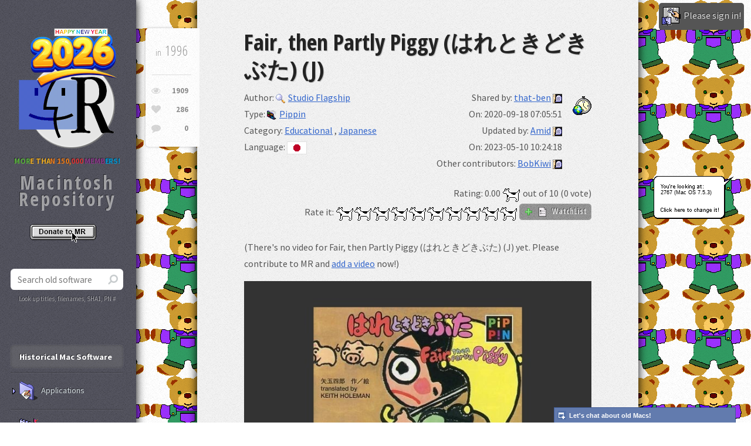

--- FILE ---
content_type: text/html; charset=UTF-8
request_url: https://www.macintoshrepository.org/33443-fair-then-partly-piggy-%E3%81%AF%E3%82%8C%E3%81%A8%E3%81%8D%E3%81%A9%E3%81%8D%E3%81%B6%E3%81%9F-j-
body_size: 14647
content:
<!DOCTYPE HTML>
<html lang="en">
	<head>
		<title>Fair, then Partly Piggy (はれときどきぶた) (J) - Macintosh Repository</title>
		<meta charset="utf-8" />
		<meta name="viewport" content="width=device-width, initial-scale=1, user-scalable=no" />        <meta name="description" content="Fair, then Partly Piggy (はれときどきぶた) (J) (Mac abandonware from 1996)" />
        <meta name="keywords" content="Fair, then Partly Piggy (はれときどきぶた) (J), download Fair, then Partly Piggy (はれときどきぶた) (J), old, abandonware, mac, macintosh, 1996, Studio Flagship, " />
        <meta property="og:title" content="Fair, then Partly Piggy (はれときどきぶた) (J) - Macintosh Repository" />
        <meta property="og:url" content="https://www.macintoshrepository.org/33443-fair-then-partly-piggy-%E3%81%AF%E3%82%8C%E3%81%A8%E3%81%8D%E3%81%A9%E3%81%8D%E3%81%B6%E3%81%9F-j-" />
        <meta property="og:description" content="Fair, then Partly Piggy (はれときどきぶた) (J) (Mac abandonware from 1996)" />
        <meta property="og:image" content="https://www.macintoshrepository.org/img/logo.png" />
        <link rel="image_src" href="https://www.macintoshrepository.org/img/logo.png" />
        <link rel="icon" href="https://www.macintoshrepository.org/img/favicon.png" type="image/x-icon">
        <link rel="shortcut icon" href="https://www.macintoshrepository.org/img/favicon.png" type="image/x-icon" />
        <link rel="apple-touch-icon" href="https://www.macintoshrepository.org/img/apple-touch-icon-iphone-60x60.png">
		<link rel="apple-touch-icon" sizes="60x60" href="https://www.macintoshrepository.org/img/apple-touch-icon-ipad-76x76.png">
		<link rel="apple-touch-icon" sizes="114x114" href="https://www.macintoshrepository.org/img/apple-touch-icon-iphone-retina-120x120.png">
		<link rel="apple-touch-icon" sizes="144x144" href="https://www.macintoshrepository.org/img/apple-touch-icon-ipad-retina-152x152.png">
		<!--[if lte IE 8]><script src="https://www.macintoshrepository.org/assets/js/ie/html5shiv.js"></script><![endif]-->
		<script>window.is_dark_mode = (0 == 0 && window.matchMedia && window.matchMedia("(prefers-color-scheme:dark)").matches) || (0 == 2);</script>
		<script>var l = document.createElement('link'); l.rel = 'stylesheet'; l.type = 'text/css'; l.href = 'https://www.macintoshrepository.org/assets/css/main' + (window.is_dark_mode ? '_dark' : '') + '.css?r=65540'; document.getElementsByTagName('HEAD')[0].appendChild(l);</script>
		<!--[if lte IE 8]><link rel="stylesheet" href="https://www.macintoshrepository.org/assets/css/ie8.css" /><![endif]-->
        <link rel="stylesheet" href="https://www.macintoshrepository.org/assets/js/pgwslideshow/pgwslideshow.css" />
		<script src="https://www.macintoshrepository.org/assets/js/jquery.min.js"></script>
		<script src="https://www.macintoshrepository.org/assets/js/jquery.prompt.js"></script>
        <link rel="stylesheet" href="https://www.macintoshrepository.org/assets/css/jquery.prompt.css" />
        <style>HTML{ background-image:url('https://www.macintoshrepository.org/img/desktop_patterns/Mac OS 7.5.3/2767.png');  }</style>
			</head>
	<body style="visibility:hidden;" class="">
		        <div id="content" >
			<div class="inner software">
                                
                                
                <article class="box post post-excerpt">
    <header>
				<h2>Fair, then Partly Piggy (はれときどきぶた) (J)</h2>
		<div class="half">
												<div>Author: <a href="software_search.php?autid=8674" title="More old Mac software from Studio Flagship"><img class="icon" src="https://www.macintoshrepository.org/img/icon_enlarge.gif" alt="" />Studio Flagship</a></div>
									<div>Type: <a href="software_search.php?stid=5" title="More retro Mac pippin software"><img style="height:16px;" class="icon reduced" src="https://www.macintoshrepository.org/img/folder_pippin.png" alt="" />Pippin</a></div>
			<div>
				Category: 
								<a href="software_search.php?c=504&stid=5" title="Browse old educational for Pippin">Educational</a> 
				, 				<a href="software_search.php?c=149&stid=5" title="Browse old japanese for Pippin">Japanese</a> 
							</div>
			<div>
				Language: 
								<a href="software_search.php?&l=4" title="Browse old Mac software in Japanese"><img src="https://www.macintoshrepository.org/img/lang/jp.png" title="Japanese" alt="" class="icon" style="border:1px solid #E0E0E0;" /></a> 
							</div>
		</div>
		<div class="right icontime">
						<div>Shared by: <a href="software_search.php?mine=2">that-ben</a> <a title="Send a message to that-ben" href="https://www.macintoshrepository.org/chat_v3.php?t=2"><img src="https://www.macintoshrepository.org/img/dialog_small_icon.png" alt="" class="middle" /></a></div>
			<div>On: 2020-09-18 07:05:51</div>
			<div>Updated by: <a href="software_search.php?mine=149106">Amid</a> <a title="Send a message to Amid" href="https://www.macintoshrepository.org/chat_v3.php?t=149106"><img src="https://www.macintoshrepository.org/img/dialog_small_icon.png" alt="" class="middle" /></a></div>
			<div>On: 2023-05-10 10:24:18</div>
						<div>
				Other contributors: 
								<a href="software_search.php?mine=10">BobKiwi</a> <a title="Send a message to BobKiwi" href="https://www.macintoshrepository.org/chat_v3.php?t=10"><img src="https://www.macintoshrepository.org/img/dialog_small_icon.png" alt="" class="middle" /></a>
							</div>
						
						
						
		</div>
		<div class="rateit right" style="width:99%;">
			<div>Rating: <span id="rating">0.00</span> <img title="Clarus, the dogcow!" src="https://www.macintoshrepository.org/img/clarus_icon.png" alt="Clarus" style="vertical-align:middle;" /> out of 10 (0 vote)</div>
			<span id="span_rating_saved">Rate it:</span>
			<img src="https://www.macintoshrepository.org/img/clarus_icon.png" alt="1" class="rating_img" /><img src="https://www.macintoshrepository.org/img/clarus_icon.png" alt="2" class="rating_img" /><img src="https://www.macintoshrepository.org/img/clarus_icon.png" alt="3" class="rating_img" /><img src="https://www.macintoshrepository.org/img/clarus_icon.png" alt="4" class="rating_img" /><img src="https://www.macintoshrepository.org/img/clarus_icon.png" alt="5" class="rating_img" /><img src="https://www.macintoshrepository.org/img/clarus_icon.png" alt="6" class="rating_img" /><img src="https://www.macintoshrepository.org/img/clarus_icon.png" alt="7" class="rating_img" /><img src="https://www.macintoshrepository.org/img/clarus_icon.png" alt="8" class="rating_img" /><img src="https://www.macintoshrepository.org/img/clarus_icon.png" alt="9" class="rating_img" /><img src="https://www.macintoshrepository.org/img/clarus_icon.png" alt="10" class="rating_img" />
			<button id="add_remove_to_watchlist"><img id="img_is_added_to_watchlist" class="icon" src="https://www.macintoshrepository.org/img/icon_add.gif" alt="" /> <img class="icon smooth" src="https://www.macintoshrepository.org/img/prefs.png" alt="" /> WatchList</button>
			<script>
				var orig_r = 0.00;
				var is_added_to_watchlist = false;
				$(window).load(function(){
					$('.rating_img').on('mouseover', function(){
						var o_cur = $(this);
						$('.rating_img').parent().children('IMG').each(function(){
							if(parseInt($(this).attr('alt')) <= parseInt(o_cur.attr('alt'))){
								$(this).attr('src', 'img/clarus_icon2.png');
							}
							else{
								$(this).attr('src', 'img/clarus_icon.png');
							}
						});
					});
					$('.rating_img').on('mouseout', function(){
						refresh_rating_imgs();
					});
					$('.rating_img').on('click', function(){
						$.ajax({ url:'https://www.macintoshrepository.org/software.php', dataType: 'html', method:'GET', data:{action : 'rate', id : 33443, v : $(this).attr('alt')}, success: function(s){ $('#rating').html(s); if(parseFloat(s)){ $('#span_rating_saved').css('color', '#00BD00'); $('#span_rating_saved').html('SAVED!'); $('#span_rating_saved').fadeOut(500).fadeIn(500); orig_r = s; refresh_rating_imgs(); } } });
					});
					$('#add_remove_to_watchlist').on('click', function(){
						if(is_added_to_watchlist){
							$.ajax({ url:'https://www.macintoshrepository.org/software.php', dataType: 'html', method:'GET', data:{action : 'remove_from_watchlist', id : 33443}, success: function(s){ $('#img_is_added_to_watchlist').attr('src', 'https://www.macintoshrepository.org/img/icon_add.gif'); is_added_to_watchlist = false; } });
						}
						else{
							$.ajax({ url:'https://www.macintoshrepository.org/software.php', dataType: 'html', method:'GET', data:{action : 'add_to_watchlist', id : 33443}, success: function(s){ $('#img_is_added_to_watchlist').attr('src', 'https://www.macintoshrepository.org/img/icon_check.gif'); is_added_to_watchlist = true; } });
						}
					});
				});
				function refresh_rating_imgs(){
					$('.rating_img').parent().children('IMG').each(function(){
						if(parseInt($(this).attr('alt')) <= parseFloat(orig_r)){
							$(this).attr('src', 'img/clarus_icon2.png');
						}
						else{
							$(this).attr('src', 'img/clarus_icon.png');
						}
					});
				}
				refresh_rating_imgs();
				$.each($('.rating_img'), function(){ $(this).attr('title', $(this).attr('alt') + ' Clarus dogcows out of 10') });
			</script>
		</div>
	</header>
	<br style="clear:both;" />
    <div class="info">
        <span class="date"><span class="for_os9">Year: </span>1996</span>
        <ul class="stats">
            <li><a class="icon fa-eye" href="#" title="Views"><span class="for_os9">Views: </span>1909</a></li>
            <li><a class="icon fa-heart" href="#" title="Bot views"><span class="for_os9">Bot views: </span>286</a></li>
            <li><a class="icon fa-comment" href="#comments_anchor" title="Comments"><span class="for_os9">Comments: </span>0</a></li>
        </ul>
    </div>
		<br />
		<p>
				            (There's no video for Fair, then Partly Piggy (はれときどきぶた) (J) yet. Please contribute to MR and <a href="_admin_software_edit.php?id=33443">add a video</a> now!)
        		</p>
		
				
					                <ul class="pgwSlideshow">
                                        <li>
                        <img src="https://www.macintoshrepository.org/_resize.php?w=640&h=480&bg_color=333333&imgenc=[base64]%3D%3D" alt="&nbsp;">
                    </li>
                                    </ul>
                <div id="slide_caption_container"><div id="slide_caption"></div></div>
                <script>
                $(document).ready(function() {
                    $('.pgwSlideshow').pgwSlideshow( {
                        autoSlide : true,
                        displayList : false,
                        transitionEffect : 'fading',
                        intervalDuration : 5500,
                        beforeSlide : function(id){ $('#slide_caption').fadeOut(); },
                        afterSlide : function(id){ $('#slide_caption').html($('.ps-current .ps-caption').html()); $('#slide_caption').fadeIn(); }
                    } );
                });
                </script>
			                <br />
		<table>
			<tr>
				<td style="width:100%;">
					<div style="padding-right:10px;">
						<header><p>What is Fair, then Partly Piggy (はれときどきぶた) (J)?</p></header>
						<p><img title="Preferences icon from Mac OS 8!" src="https://www.macintoshrepository.org/img/prefs.png" alt="" style="vertical-align:middle;" /> Please contribute to MR: <a href="_admin_software_edit.php?id=33443">Fill in Fair, then Partly Piggy (はれときどきぶた) (J) description now</a>!</p>
						<br />
						<header><p>Download Fair, then Partly Piggy (はれときどきぶた) (J) </p></header>
																																					<div class="download_box zip " >
																				<div class="dl_lnk"><a name="d37036" title="Download Fair, then Partly Piggy (はれときどきぶた) (J) for Pippin" href="https://www.macintoshrepository.org/download.php?id=37036"><img src="https://www.macintoshrepository.org/img/small_folder.png" alt="" class="icon" />Hare Tokidoki Buta - Fair, Then Partly Piggy (J) [!] [BDS-20038].zip</a></div>
																				<span class="nowrap">(205.8 MiB / 215.8 MB)</span>
																				<br />
										<span style="font-size:100%;">
										 / Zipped										</span>
										<div class="vs2">
																						<img src="https://www.macintoshrepository.org/img/icon_floppy.png" alt="" title="Downloaded 25 times" class="icon" />25																							/ <img src="https://www.macintoshrepository.org/img/icon_add.gif" alt="" title="Added on 2020-09-18" class="icon" />2020-09-18																																		/ <img src="https://www.macintoshrepository.org/img/icon_sha1.png" alt="" title="SHA1 checksum hash" class="icon" />7f282eb993d990056a0d4ce78a62ab66fb193500 																						/ <a href="#d37036"><img src="https://www.macintoshrepository.org/img/icon_anchor.png" alt="" title="Anchor to this file download" class="icon" /></a>
											/ <img src="https://www.macintoshrepository.org/img/icon_copy.png" alt="" title="This file is safely replicated outside of the server" class="icon" />											
										</div>
																			</div>
																													
														
												
													<br />
							<br />
							<header><p>Architecture <a name="architecture" href="#architecture"><img src="https://www.macintoshrepository.org/img/icon_anchor.png" alt="" title="Anchor to architecture" class="icon" /></a></p></header>
															<p><img class="img_arch" src="https://www.macintoshrepository.org/img/cpu_powerpc.png" alt="" /><br />IBM PowerPC</p>
														<br style="clear:both;" />
												
												
						<br />
						<br />
						<header><p>Compatibility notes <a name="compatibility_notes" href="#compatibility_notes"><img src="https://www.macintoshrepository.org/img/icon_anchor.png" alt="" title="Anchor to compatibility notes" class="icon" /></a></p></header>
						<p><p>For Bandai Pippin</p>
</p>
													<br />
															<p><img src="https://www.macintoshrepository.org/img/dialog_icon.png" class="icon smooth" alt="" />Emulating this? It could probably run under: <a href="http://www.emaculation.com/doku.php/sheepshaver" target="_blank" rel="nofollow"><img src="https://www.macintoshrepository.org/img/sheepshaver.png" class="icon" alt="" />SheepShaver</a></p>
																		</div>
				</td>
								<td style="width:300px;">
									</td>
							</tr>
		</table>
		
				
		<br style="clear:both;" />
</article>
				
								
				<br />
				<div class="vs">
					<img class="img_stop_war" src="https://www.macintoshrepository.org/img/please-stop-war.png" alt="" title="Please, stop war." />
					<br /><img src="https://www.macintoshrepository.org/img/appleshare_icon.png" alt="" title="AppleShare logo from System 7!" />
					<br />To date, Macintosh Repository served 3914362 old Mac files, totaling more than 783695GB!
					<br />Downloads last 24h = 1678 : 236235.7MB
										<br />Last 5000 friend visitors from all around the world come from:
					<br /><img class="img_stats_graph" src="https://www.macintoshrepository.org/img/_cache/graph.png" alt="" style="max-width:100%;" />
				</div>
			</div>
        </div>
        <div id="sidebar">

                				<a href="https://www.macintoshrepository.org/" title="Macintosh Repository"><img id="imglogo" src="https://www.macintoshrepository.org/img/new_year_2026_en_logo.png" alt="" /></a>
				<div class="mac_repo_users_count"><span style="color:#4d9636;">MOR</span><span style="color:#ca931f;">E THA</span><span style="color:#c56819;">N 150,</span><span style="color:#b32e30;">000 </span><span style="color:#722f71;">MEMB</span><span style="color:#007eb1;">ERS!</span></div>
                <div id="logo">Macintosh Repository</div>
				<img class="img_donate2" src="https://www.macintoshrepository.org/img/donate_en.gif" border="0" onclick="donate();" alt="Donate to MR">
				<section class="box search" style="margin-top:0 !important;">
                    <form id="form_s" method="GET" action="https://www.macintoshrepository.org/software_search.php">
                        <input type="text" class="text" name="s" placeholder="Search old software" autocomplete="off" onkeyup="if(event.keyCode == 27){ hide_no_result_notice_software(); } else if(event.keyCode == 220){ this.value = this.value.replace('\\', '/'); } else if(event.keyCode != 16 && event.keyCode != 17 && event.keyCode != 91) { execute_search_software(this.value); }" onblur="window.setTimeout('hide_no_result_notice_software()', 100);" />
                        <input type="hidden" name="sid" id="sid" value="" />
                        <input type="hidden" name="k" value="" />
                        <div style="position:relative; height:1px;">
                            <div id="div_search_software" class="div_suggester_r smooth"></div>
                        </div>
                        <script>
							var ajax_lagger, ajax_queuer, ajax_cur = 0;
                            function execute_search_software(str){
								ajax_cur++;
								if(!ajax_lagger){
																	}
								else{
									if(ajax_queuer != false) { window.clearTimeout(ajax_queuer); }
									ajax_queuer = window.setTimeout('ajax_queuer = false; execute_search_software("' + str + '");', 100);
								}
							}
                            function select_suggested_software(c_id, c_url){
                                hide_no_result_notice_software();
								window.location = c_url;
                            }
                            function hide_no_result_notice_software(){
                                $('#div_search_software').css('display', 'none');
                                $('#div_search_software').html('');
                            }
                        </script>
						<div id="div_search_by">Look up titles, filenames, SHA1, PN #</div>
                    </form>
                </section>
                
                <nav id="nav">
                    <ul>
                        <li class="current perm"><a href="#">Historical Mac Software</a></li>
												<li >
							<a class="a_tr" title="Any old Mac application or utility" onclick="$(this).siblings('UL').slideToggle(); $(this).parent().toggleClass('current'); "><img class="icon" src="https://www.macintoshrepository.org/img/folder_applications.png" alt="" />Applications</a>
							<ul>
								<li >
									<a class="sm_f" title="Any old Mac application or utility" href="https://www.macintoshrepository.org/applications/">All Applications</a>
								</li>
																										<li >
										<a class="sm_f" title="Any old Mac application or utility > 3D Interior Design" href="https://www.macintoshrepository.org/applications/?c=1308">3D Interior Design</a>
									</li>
																		<li >
										<a class="sm_f" title="Any old Mac application or utility > 3D Rendering &amp; CAD" href="https://www.macintoshrepository.org/applications/?c=13">3D Rendering &amp; CAD</a>
									</li>
																		<li >
										<a class="sm_f" title="Any old Mac application or utility > Abandonware" href="https://www.macintoshrepository.org/applications/?c=1650">Abandonware</a>
									</li>
																		<li >
										<a class="sm_f" title="Any old Mac application or utility > Accessibility" href="https://www.macintoshrepository.org/applications/?c=290">Accessibility</a>
									</li>
																		<li >
										<a class="sm_f" title="Any old Mac application or utility > Acoustics" href="https://www.macintoshrepository.org/applications/?c=1499">Acoustics</a>
									</li>
																		<li >
										<a class="sm_f" title="Any old Mac application or utility > Address Book" href="https://www.macintoshrepository.org/applications/?c=1541">Address Book</a>
									</li>
																		<li >
										<a class="sm_f" title="Any old Mac application or utility > Adult" href="https://www.macintoshrepository.org/applications/?c=1247">Adult</a>
									</li>
																		<li >
										<a class="sm_f" title="Any old Mac application or utility > AI" href="https://www.macintoshrepository.org/applications/?c=1483">AI</a>
									</li>
																		<li >
										<a class="sm_f" title="Any old Mac application or utility > Animation" href="https://www.macintoshrepository.org/applications/?c=205">Animation</a>
									</li>
																		<li >
										<a class="sm_f" title="Any old Mac application or utility > Antivirus" href="https://www.macintoshrepository.org/applications/?c=26">Antivirus</a>
									</li>
																		<li >
										<a class="sm_f" title="Any old Mac application or utility > Apple Service Source" href="https://www.macintoshrepository.org/applications/?c=267">Apple Service Source</a>
									</li>
																		<li >
										<a class="sm_f" title="Any old Mac application or utility > AppleScript" href="https://www.macintoshrepository.org/applications/?c=734">AppleScript</a>
									</li>
																		<li >
										<a class="sm_f" title="Any old Mac application or utility > Audio" href="https://www.macintoshrepository.org/applications/?c=1681">Audio</a>
									</li>
																		<li >
										<a class="sm_f" title="Any old Mac application or utility > Audio Production" href="https://www.macintoshrepository.org/applications/?c=1680">Audio Production</a>
									</li>
																		<li >
										<a class="sm_f" title="Any old Mac application or utility > Backup" href="https://www.macintoshrepository.org/applications/?c=243">Backup</a>
									</li>
																		<li >
										<a class="sm_f" title="Any old Mac application or utility > Benchmarking" href="https://www.macintoshrepository.org/applications/?c=827">Benchmarking</a>
									</li>
																		<li >
										<a class="sm_f" title="Any old Mac application or utility > Beta" href="https://www.macintoshrepository.org/applications/?c=161">Beta</a>
									</li>
																		<li >
										<a class="sm_f" title="Any old Mac application or utility > Bible" href="https://www.macintoshrepository.org/applications/?c=1547">Bible</a>
									</li>
																		<li >
										<a class="sm_f" title="Any old Mac application or utility > Books &amp; Multimedia" href="https://www.macintoshrepository.org/applications/?c=868">Books &amp; Multimedia</a>
									</li>
																		<li >
										<a class="sm_f" title="Any old Mac application or utility > Browser" href="https://www.macintoshrepository.org/applications/?c=732">Browser</a>
									</li>
																		<li >
										<a class="sm_f" title="Any old Mac application or utility > Business &amp; Productivity" href="https://www.macintoshrepository.org/applications/?c=3">Business &amp; Productivity</a>
									</li>
																		<li >
										<a class="sm_f" title="Any old Mac application or utility > Calculator" href="https://www.macintoshrepository.org/applications/?c=741">Calculator</a>
									</li>
																		<li >
										<a class="sm_f" title="Any old Mac application or utility > CD-ROM" href="https://www.macintoshrepository.org/applications/?c=1546">CD-ROM</a>
									</li>
																		<li >
										<a class="sm_f" title="Any old Mac application or utility > Children, Kids" href="https://www.macintoshrepository.org/applications/?c=831">Children, Kids</a>
									</li>
																		<li >
										<a class="sm_f" title="Any old Mac application or utility > Cleaning" href="https://www.macintoshrepository.org/applications/?c=1698">Cleaning</a>
									</li>
																		<li >
										<a class="sm_f" title="Any old Mac application or utility > Clip Art" href="https://www.macintoshrepository.org/applications/?c=1432">Clip Art</a>
									</li>
																		<li >
										<a class="sm_f" title="Any old Mac application or utility > Compression &amp; Archiving" href="https://www.macintoshrepository.org/applications/?c=21">Compression &amp; Archiving</a>
									</li>
																		<li >
										<a class="sm_f" title="Any old Mac application or utility > Computer Control" href="https://www.macintoshrepository.org/applications/?c=1532">Computer Control</a>
									</li>
																		<li >
										<a class="sm_f" title="Any old Mac application or utility > Contextual Menu Modules" href="https://www.macintoshrepository.org/applications/?c=1435">Contextual Menu Modules</a>
									</li>
																		<li >
										<a class="sm_f" title="Any old Mac application or utility > Control Panels &amp; Extensions" href="https://www.macintoshrepository.org/applications/?c=409">Control Panels &amp; Extensions</a>
									</li>
																		<li >
										<a class="sm_f" title="Any old Mac application or utility > Conversion" href="https://www.macintoshrepository.org/applications/?c=176">Conversion</a>
									</li>
																		<li >
										<a class="sm_f" title="Any old Mac application or utility > Data" href="https://www.macintoshrepository.org/applications/?c=1652">Data</a>
									</li>
																		<li >
										<a class="sm_f" title="Any old Mac application or utility > Database" href="https://www.macintoshrepository.org/applications/?c=25">Database</a>
									</li>
																		<li >
										<a class="sm_f" title="Any old Mac application or utility > Demo" href="https://www.macintoshrepository.org/applications/?c=309">Demo</a>
									</li>
																		<li >
										<a class="sm_f" title="Any old Mac application or utility > Desk Accessories" href="https://www.macintoshrepository.org/applications/?c=1384">Desk Accessories</a>
									</li>
																		<li >
										<a class="sm_f" title="Any old Mac application or utility > Desktop Publishing" href="https://www.macintoshrepository.org/applications/?c=71">Desktop Publishing</a>
									</li>
																		<li >
										<a class="sm_f" title="Any old Mac application or utility > Development Tools" href="https://www.macintoshrepository.org/applications/?c=11">Development Tools</a>
									</li>
																		<li >
										<a class="sm_f" title="Any old Mac application or utility > Download Manager" href="https://www.macintoshrepository.org/applications/?c=204">Download Manager</a>
									</li>
																		<li >
										<a class="sm_f" title="Any old Mac application or utility > Drawing" href="https://www.macintoshrepository.org/applications/?c=730">Drawing</a>
									</li>
																		<li >
										<a class="sm_f" title="Any old Mac application or utility > Drivers" href="https://www.macintoshrepository.org/applications/?c=1674">Drivers</a>
									</li>
																		<li >
										<a class="sm_f" title="Any old Mac application or utility > Drivers &amp; Hardware Support" href="https://www.macintoshrepository.org/applications/?c=413">Drivers &amp; Hardware Support</a>
									</li>
																		<li >
										<a class="sm_f" title="Any old Mac application or utility > Early Childhood" href="https://www.macintoshrepository.org/applications/?c=1261">Early Childhood</a>
									</li>
																		<li >
										<a class="sm_f" title="Any old Mac application or utility > Educational" href="https://www.macintoshrepository.org/applications/?c=106">Educational</a>
									</li>
																		<li >
										<a class="sm_f" title="Any old Mac application or utility > Electronics" href="https://www.macintoshrepository.org/applications/?c=181">Electronics</a>
									</li>
																		<li >
										<a class="sm_f" title="Any old Mac application or utility > Email" href="https://www.macintoshrepository.org/applications/?c=164">Email</a>
									</li>
																		<li >
										<a class="sm_f" title="Any old Mac application or utility > Emulators" href="https://www.macintoshrepository.org/applications/?c=4">Emulators</a>
									</li>
																		<li >
										<a class="sm_f" title="Any old Mac application or utility > Encryption, Security, Protection" href="https://www.macintoshrepository.org/applications/?c=397">Encryption, Security, Protection</a>
									</li>
																		<li >
										<a class="sm_f" title="Any old Mac application or utility > Engineering" href="https://www.macintoshrepository.org/applications/?c=1500">Engineering</a>
									</li>
																		<li >
										<a class="sm_f" title="Any old Mac application or utility > Fiction" href="https://www.macintoshrepository.org/applications/?c=983">Fiction</a>
									</li>
																		<li >
										<a class="sm_f" title="Any old Mac application or utility > File Viewer" href="https://www.macintoshrepository.org/applications/?c=736">File Viewer</a>
									</li>
																		<li >
										<a class="sm_f" title="Any old Mac application or utility > Finance" href="https://www.macintoshrepository.org/applications/?c=95">Finance</a>
									</li>
																		<li >
										<a class="sm_f" title="Any old Mac application or utility > Font Tools" href="https://www.macintoshrepository.org/applications/?c=8">Font Tools</a>
									</li>
																		<li >
										<a class="sm_f" title="Any old Mac application or utility > Fonts" href="https://www.macintoshrepository.org/applications/?c=1447">Fonts</a>
									</li>
																		<li >
										<a class="sm_f" title="Any old Mac application or utility > FTP" href="https://www.macintoshrepository.org/applications/?c=201">FTP</a>
									</li>
																		<li >
										<a class="sm_f" title="Any old Mac application or utility > Genealogy" href="https://www.macintoshrepository.org/applications/?c=1540">Genealogy</a>
									</li>
																		<li >
										<a class="sm_f" title="Any old Mac application or utility > GIS" href="https://www.macintoshrepository.org/applications/?c=1218">GIS</a>
									</li>
																		<li >
										<a class="sm_f" title="Any old Mac application or utility > Homebrews &amp; Hacks" href="https://www.macintoshrepository.org/applications/?c=1299">Homebrews &amp; Hacks</a>
									</li>
																		<li >
										<a class="sm_f" title="Any old Mac application or utility > HTML" href="https://www.macintoshrepository.org/applications/?c=738">HTML</a>
									</li>
																		<li >
										<a class="sm_f" title="Any old Mac application or utility > HyperCard" href="https://www.macintoshrepository.org/applications/?c=12">HyperCard</a>
									</li>
																		<li >
										<a class="sm_f" title="Any old Mac application or utility > Icon Tools" href="https://www.macintoshrepository.org/applications/?c=23">Icon Tools</a>
									</li>
																		<li >
										<a class="sm_f" title="Any old Mac application or utility > Image Editor" href="https://www.macintoshrepository.org/applications/?c=1139">Image Editor</a>
									</li>
																		<li >
										<a class="sm_f" title="Any old Mac application or utility > Imaging &amp; Burning" href="https://www.macintoshrepository.org/applications/?c=20">Imaging &amp; Burning</a>
									</li>
																		<li >
										<a class="sm_f" title="Any old Mac application or utility > Instant Messaging Client" href="https://www.macintoshrepository.org/applications/?c=338">Instant Messaging Client</a>
									</li>
																		<li >
										<a class="sm_f" title="Any old Mac application or utility > Internet &amp; Communications" href="https://www.macintoshrepository.org/applications/?c=16">Internet &amp; Communications</a>
									</li>
																		<li >
										<a class="sm_f" title="Any old Mac application or utility > Java" href="https://www.macintoshrepository.org/applications/?c=1630">Java</a>
									</li>
																		<li >
										<a class="sm_f" title="Any old Mac application or utility > Keyboards" href="https://www.macintoshrepository.org/applications/?c=1647">Keyboards</a>
									</li>
																		<li >
										<a class="sm_f" title="Any old Mac application or utility > Language" href="https://www.macintoshrepository.org/applications/?c=1543">Language</a>
									</li>
																		<li >
										<a class="sm_f" title="Any old Mac application or utility > Legal" href="https://www.macintoshrepository.org/applications/?c=540">Legal</a>
									</li>
																		<li >
										<a class="sm_f" title="Any old Mac application or utility > Mac Info &amp; Literature" href="https://www.macintoshrepository.org/applications/?c=650">Mac Info &amp; Literature</a>
									</li>
																		<li >
										<a class="sm_f" title="Any old Mac application or utility > Macro" href="https://www.macintoshrepository.org/applications/?c=568">Macro</a>
									</li>
																		<li >
										<a class="sm_f" title="Any old Mac application or utility > Medical" href="https://www.macintoshrepository.org/applications/?c=541">Medical</a>
									</li>
																		<li >
										<a class="sm_f" title="Any old Mac application or utility > MIDI" href="https://www.macintoshrepository.org/applications/?c=485">MIDI</a>
									</li>
																		<li >
										<a class="sm_f" title="Any old Mac application or utility > Music &amp; Sound" href="https://www.macintoshrepository.org/applications/?c=19">Music &amp; Sound</a>
									</li>
																		<li >
										<a class="sm_f" title="Any old Mac application or utility > Music Production" href="https://www.macintoshrepository.org/applications/?c=1429">Music Production</a>
									</li>
																		<li >
										<a class="sm_f" title="Any old Mac application or utility > Networking" href="https://www.macintoshrepository.org/applications/?c=1251">Networking</a>
									</li>
																		<li >
										<a class="sm_f" title="Any old Mac application or utility > NewsReader" href="https://www.macintoshrepository.org/applications/?c=968">NewsReader</a>
									</li>
																		<li >
										<a class="sm_f" title="Any old Mac application or utility > NeXTSTEP" href="https://www.macintoshrepository.org/applications/?c=1485">NeXTSTEP</a>
									</li>
																		<li >
										<a class="sm_f" title="Any old Mac application or utility > Novelties &amp; Fun" href="https://www.macintoshrepository.org/applications/?c=2">Novelties &amp; Fun</a>
									</li>
																		<li >
										<a class="sm_f" title="Any old Mac application or utility > Numbers &amp; Spreadsheets" href="https://www.macintoshrepository.org/applications/?c=9">Numbers &amp; Spreadsheets</a>
									</li>
																		<li >
										<a class="sm_f" title="Any old Mac application or utility > Office" href="https://www.macintoshrepository.org/applications/?c=199">Office</a>
									</li>
																		<li >
										<a class="sm_f" title="Any old Mac application or utility > Operating Systems (OS)" href="https://www.macintoshrepository.org/applications/?c=1592">Operating Systems (OS)</a>
									</li>
																		<li >
										<a class="sm_f" title="Any old Mac application or utility > Optimization" href="https://www.macintoshrepository.org/applications/?c=1699">Optimization</a>
									</li>
																		<li >
										<a class="sm_f" title="Any old Mac application or utility > Organizer" href="https://www.macintoshrepository.org/applications/?c=299">Organizer</a>
									</li>
																		<li >
										<a class="sm_f" title="Any old Mac application or utility > Password Manager" href="https://www.macintoshrepository.org/applications/?c=1589">Password Manager</a>
									</li>
																		<li >
										<a class="sm_f" title="Any old Mac application or utility > Passwords" href="https://www.macintoshrepository.org/applications/?c=1651">Passwords</a>
									</li>
																		<li >
										<a class="sm_f" title="Any old Mac application or utility > Patch/Update" href="https://www.macintoshrepository.org/applications/?c=225">Patch/Update</a>
									</li>
																		<li >
										<a class="sm_f" title="Any old Mac application or utility > PDA (Palm/Handheld)" href="https://www.macintoshrepository.org/applications/?c=580">PDA (Palm/Handheld)</a>
									</li>
																		<li >
										<a class="sm_f" title="Any old Mac application or utility > Photo Editing" href="https://www.macintoshrepository.org/applications/?c=1649">Photo Editing</a>
									</li>
																		<li >
										<a class="sm_f" title="Any old Mac application or utility > Photography" href="https://www.macintoshrepository.org/applications/?c=375">Photography</a>
									</li>
																		<li >
										<a class="sm_f" title="Any old Mac application or utility > Plug-ins" href="https://www.macintoshrepository.org/applications/?c=1260">Plug-ins</a>
									</li>
																		<li >
										<a class="sm_f" title="Any old Mac application or utility > Plugins &amp; Filters" href="https://www.macintoshrepository.org/applications/?c=91">Plugins &amp; Filters</a>
									</li>
																		<li >
										<a class="sm_f" title="Any old Mac application or utility > Printing" href="https://www.macintoshrepository.org/applications/?c=740">Printing</a>
									</li>
																		<li >
										<a class="sm_f" title="Any old Mac application or utility > Project Management" href="https://www.macintoshrepository.org/applications/?c=1638">Project Management</a>
									</li>
																		<li >
										<a class="sm_f" title="Any old Mac application or utility > Radio" href="https://www.macintoshrepository.org/applications/?c=1542">Radio</a>
									</li>
																		<li >
										<a class="sm_f" title="Any old Mac application or utility > Reference" href="https://www.macintoshrepository.org/applications/?c=6">Reference</a>
									</li>
																		<li >
										<a class="sm_f" title="Any old Mac application or utility > Retail Demo" href="https://www.macintoshrepository.org/applications/?c=995">Retail Demo</a>
									</li>
																		<li >
										<a class="sm_f" title="Any old Mac application or utility > Scanning Software" href="https://www.macintoshrepository.org/applications/?c=992">Scanning Software</a>
									</li>
																		<li >
										<a class="sm_f" title="Any old Mac application or utility > Science &amp; Math" href="https://www.macintoshrepository.org/applications/?c=412">Science &amp; Math</a>
									</li>
																		<li >
										<a class="sm_f" title="Any old Mac application or utility > Scientific" href="https://www.macintoshrepository.org/applications/?c=177">Scientific</a>
									</li>
																		<li >
										<a class="sm_f" title="Any old Mac application or utility > Screen Savers" href="https://www.macintoshrepository.org/applications/?c=15">Screen Savers</a>
									</li>
																		<li >
										<a class="sm_f" title="Any old Mac application or utility > Sequencer" href="https://www.macintoshrepository.org/applications/?c=300">Sequencer</a>
									</li>
																		<li >
										<a class="sm_f" title="Any old Mac application or utility > Simulation" href="https://www.macintoshrepository.org/applications/?c=120">Simulation</a>
									</li>
																		<li >
										<a class="sm_f" title="Any old Mac application or utility > Snake Oil" href="https://www.macintoshrepository.org/applications/?c=203">Snake Oil</a>
									</li>
																		<li >
										<a class="sm_f" title="Any old Mac application or utility > Software Compilations" href="https://www.macintoshrepository.org/applications/?c=17">Software Compilations</a>
									</li>
																		<li >
										<a class="sm_f" title="Any old Mac application or utility > Sound Design" href="https://www.macintoshrepository.org/applications/?c=484">Sound Design</a>
									</li>
																		<li >
										<a class="sm_f" title="Any old Mac application or utility > Speech" href="https://www.macintoshrepository.org/applications/?c=162">Speech</a>
									</li>
																		<li >
										<a class="sm_f" title="Any old Mac application or utility > Spreadsheet" href="https://www.macintoshrepository.org/applications/?c=429">Spreadsheet</a>
									</li>
																		<li >
										<a class="sm_f" title="Any old Mac application or utility > Synthesizer" href="https://www.macintoshrepository.org/applications/?c=223">Synthesizer</a>
									</li>
																		<li >
										<a class="sm_f" title="Any old Mac application or utility > System Utility" href="https://www.macintoshrepository.org/applications/?c=1697">System Utility</a>
									</li>
																		<li >
										<a class="sm_f" title="Any old Mac application or utility > Taxes" href="https://www.macintoshrepository.org/applications/?c=1497">Taxes</a>
									</li>
																		<li >
										<a class="sm_f" title="Any old Mac application or utility > Text + Illustrations" href="https://www.macintoshrepository.org/applications/?c=1418">Text + Illustrations</a>
									</li>
																		<li >
										<a class="sm_f" title="Any old Mac application or utility > Text based" href="https://www.macintoshrepository.org/applications/?c=107">Text based</a>
									</li>
																		<li >
										<a class="sm_f" title="Any old Mac application or utility > Text Editing" href="https://www.macintoshrepository.org/applications/?c=1252">Text Editing</a>
									</li>
																		<li >
										<a class="sm_f" title="Any old Mac application or utility > Text-to-Speech" href="https://www.macintoshrepository.org/applications/?c=1693">Text-to-Speech</a>
									</li>
																		<li >
										<a class="sm_f" title="Any old Mac application or utility > Training" href="https://www.macintoshrepository.org/applications/?c=1006">Training</a>
									</li>
																		<li >
										<a class="sm_f" title="Any old Mac application or utility > Translator" href="https://www.macintoshrepository.org/applications/?c=728">Translator</a>
									</li>
																		<li >
										<a class="sm_f" title="Any old Mac application or utility > Typesetting" href="https://www.macintoshrepository.org/applications/?c=1645">Typesetting</a>
									</li>
																		<li >
										<a class="sm_f" title="Any old Mac application or utility > Typing" href="https://www.macintoshrepository.org/applications/?c=145">Typing</a>
									</li>
																		<li >
										<a class="sm_f" title="Any old Mac application or utility > Utilities" href="https://www.macintoshrepository.org/applications/?c=10">Utilities</a>
									</li>
																		<li >
										<a class="sm_f" title="Any old Mac application or utility > Video" href="https://www.macintoshrepository.org/applications/?c=18">Video</a>
									</li>
																		<li >
										<a class="sm_f" title="Any old Mac application or utility > Video Editing" href="https://www.macintoshrepository.org/applications/?c=1188">Video Editing</a>
									</li>
																		<li >
										<a class="sm_f" title="Any old Mac application or utility > Virtualization" href="https://www.macintoshrepository.org/applications/?c=1657">Virtualization</a>
									</li>
																		<li >
										<a class="sm_f" title="Any old Mac application or utility > Visual Arts &amp; Graphics" href="https://www.macintoshrepository.org/applications/?c=7">Visual Arts &amp; Graphics</a>
									</li>
																		<li >
										<a class="sm_f" title="Any old Mac application or utility > Voice Recognition" href="https://www.macintoshrepository.org/applications/?c=815">Voice Recognition</a>
									</li>
																		<li >
										<a class="sm_f" title="Any old Mac application or utility > Weather" href="https://www.macintoshrepository.org/applications/?c=1530">Weather</a>
									</li>
																		<li >
										<a class="sm_f" title="Any old Mac application or utility > Web Design" href="https://www.macintoshrepository.org/applications/?c=737">Web Design</a>
									</li>
																		<li >
										<a class="sm_f" title="Any old Mac application or utility > Widgets" href="https://www.macintoshrepository.org/applications/?c=1288">Widgets</a>
									</li>
																		<li >
										<a class="sm_f" title="Any old Mac application or utility > Word Processing &amp; Publishing" href="https://www.macintoshrepository.org/applications/?c=1">Word Processing &amp; Publishing</a>
									</li>
																								</ul>
						</li>
                        						<li >
							<a class="a_tr" title="Any old Mac playable game" onclick="$(this).siblings('UL').slideToggle(); $(this).parent().toggleClass('current'); "><img class="icon" src="https://www.macintoshrepository.org/img/folder_games.png" alt="" />Games</a>
							<ul>
								<li >
									<a class="sm_f" title="Any old Mac playable game" href="https://www.macintoshrepository.org/games/">All Games</a>
								</li>
																										<li >
										<a class="sm_f" title="Any old Mac playable game > 1st Person" href="https://www.macintoshrepository.org/games/?c=442">1st Person</a>
									</li>
																		<li >
										<a class="sm_f" title="Any old Mac playable game > 1st Person + 3rd Person" href="https://www.macintoshrepository.org/games/?c=460">1st Person + 3rd Person</a>
									</li>
																		<li >
										<a class="sm_f" title="Any old Mac playable game > 2D" href="https://www.macintoshrepository.org/games/?c=1656">2D</a>
									</li>
																		<li >
										<a class="sm_f" title="Any old Mac playable game > 3D" href="https://www.macintoshrepository.org/games/?c=1673">3D</a>
									</li>
																		<li >
										<a class="sm_f" title="Any old Mac playable game > 3rd Person" href="https://www.macintoshrepository.org/games/?c=446">3rd Person</a>
									</li>
																		<li >
										<a class="sm_f" title="Any old Mac playable game > Action" href="https://www.macintoshrepository.org/games/?c=45">Action</a>
									</li>
																		<li >
										<a class="sm_f" title="Any old Mac playable game > Adult" href="https://www.macintoshrepository.org/games/?c=70">Adult</a>
									</li>
																		<li >
										<a class="sm_f" title="Any old Mac playable game > Adventure" href="https://www.macintoshrepository.org/games/?c=53">Adventure</a>
									</li>
																		<li >
										<a class="sm_f" title="Any old Mac playable game > Arcade" href="https://www.macintoshrepository.org/games/?c=49">Arcade</a>
									</li>
																		<li >
										<a class="sm_f" title="Any old Mac playable game > Beta" href="https://www.macintoshrepository.org/games/?c=166">Beta</a>
									</li>
																		<li >
										<a class="sm_f" title="Any old Mac playable game > Board Game" href="https://www.macintoshrepository.org/games/?c=62">Board Game</a>
									</li>
																		<li >
										<a class="sm_f" title="Any old Mac playable game > Books &amp; Multimedia" href="https://www.macintoshrepository.org/games/?c=675">Books &amp; Multimedia</a>
									</li>
																		<li >
										<a class="sm_f" title="Any old Mac playable game > Bowling" href="https://www.macintoshrepository.org/games/?c=206">Bowling</a>
									</li>
																		<li >
										<a class="sm_f" title="Any old Mac playable game > Card &amp; Casino" href="https://www.macintoshrepository.org/games/?c=55">Card &amp; Casino</a>
									</li>
																		<li >
										<a class="sm_f" title="Any old Mac playable game > Children, Kids" href="https://www.macintoshrepository.org/games/?c=137">Children, Kids</a>
									</li>
																		<li >
										<a class="sm_f" title="Any old Mac playable game > City Builder" href="https://www.macintoshrepository.org/games/?c=522">City Builder</a>
									</li>
																		<li >
										<a class="sm_f" title="Any old Mac playable game > Combat Simulation" href="https://www.macintoshrepository.org/games/?c=1040">Combat Simulation</a>
									</li>
																		<li >
										<a class="sm_f" title="Any old Mac playable game > Comedy" href="https://www.macintoshrepository.org/games/?c=1635">Comedy</a>
									</li>
																		<li >
										<a class="sm_f" title="Any old Mac playable game > Cooperative" href="https://www.macintoshrepository.org/games/?c=1042">Cooperative</a>
									</li>
																		<li >
										<a class="sm_f" title="Any old Mac playable game > Creative" href="https://www.macintoshrepository.org/games/?c=63">Creative</a>
									</li>
																		<li >
										<a class="sm_f" title="Any old Mac playable game > Crossword" href="https://www.macintoshrepository.org/games/?c=202">Crossword</a>
									</li>
																		<li >
										<a class="sm_f" title="Any old Mac playable game > Driving" href="https://www.macintoshrepository.org/games/?c=1696">Driving</a>
									</li>
																		<li >
										<a class="sm_f" title="Any old Mac playable game > Early Childhood" href="https://www.macintoshrepository.org/games/?c=54">Early Childhood</a>
									</li>
																		<li >
										<a class="sm_f" title="Any old Mac playable game > Educational" href="https://www.macintoshrepository.org/games/?c=47">Educational</a>
									</li>
																		<li >
										<a class="sm_f" title="Any old Mac playable game > Fantasy + Interactive Fiction" href="https://www.macintoshrepository.org/games/?c=64">Fantasy + Interactive Fiction</a>
									</li>
																		<li >
										<a class="sm_f" title="Any old Mac playable game > Fighting" href="https://www.macintoshrepository.org/games/?c=282">Fighting</a>
									</li>
																		<li >
										<a class="sm_f" title="Any old Mac playable game > First Person Adventure (FPA)" href="https://www.macintoshrepository.org/games/?c=1077">First Person Adventure (FPA)</a>
									</li>
																		<li >
										<a class="sm_f" title="Any old Mac playable game > First Person Shooter (FPS)" href="https://www.macintoshrepository.org/games/?c=59">First Person Shooter (FPS)</a>
									</li>
																		<li >
										<a class="sm_f" title="Any old Mac playable game > Flight Simulation" href="https://www.macintoshrepository.org/games/?c=57">Flight Simulation</a>
									</li>
																		<li >
										<a class="sm_f" title="Any old Mac playable game > Full Motion Video (FMV)" href="https://www.macintoshrepository.org/games/?c=453">Full Motion Video (FMV)</a>
									</li>
																		<li >
										<a class="sm_f" title="Any old Mac playable game > Game Compilations" href="https://www.macintoshrepository.org/games/?c=66">Game Compilations</a>
									</li>
																		<li >
										<a class="sm_f" title="Any old Mac playable game > Game Editors, Mods &amp; Tools" href="https://www.macintoshrepository.org/games/?c=61">Game Editors, Mods &amp; Tools</a>
									</li>
																		<li >
										<a class="sm_f" title="Any old Mac playable game > Geographical" href="https://www.macintoshrepository.org/games/?c=356">Geographical</a>
									</li>
																		<li >
										<a class="sm_f" title="Any old Mac playable game > Hexagonal Grid" href="https://www.macintoshrepository.org/games/?c=448">Hexagonal Grid</a>
									</li>
																		<li >
										<a class="sm_f" title="Any old Mac playable game > Humor" href="https://www.macintoshrepository.org/games/?c=198">Humor</a>
									</li>
																		<li >
										<a class="sm_f" title="Any old Mac playable game > HyperCard" href="https://www.macintoshrepository.org/games/?c=122">HyperCard</a>
									</li>
																		<li >
										<a class="sm_f" title="Any old Mac playable game > Interactive Fiction" href="https://www.macintoshrepository.org/games/?c=1114">Interactive Fiction</a>
									</li>
																		<li >
										<a class="sm_f" title="Any old Mac playable game > Interactive Media" href="https://www.macintoshrepository.org/games/?c=1634">Interactive Media</a>
									</li>
																		<li >
										<a class="sm_f" title="Any old Mac playable game > Isometric" href="https://www.macintoshrepository.org/games/?c=447">Isometric</a>
									</li>
																		<li >
										<a class="sm_f" title="Any old Mac playable game > Language" href="https://www.macintoshrepository.org/games/?c=828">Language</a>
									</li>
																		<li >
										<a class="sm_f" title="Any old Mac playable game > Mac Info &amp; Literature" href="https://www.macintoshrepository.org/games/?c=1285">Mac Info &amp; Literature</a>
									</li>
																		<li >
										<a class="sm_f" title="Any old Mac playable game > Maze" href="https://www.macintoshrepository.org/games/?c=384">Maze</a>
									</li>
																		<li >
										<a class="sm_f" title="Any old Mac playable game > Metroidvania" href="https://www.macintoshrepository.org/games/?c=1227">Metroidvania</a>
									</li>
																		<li >
										<a class="sm_f" title="Any old Mac playable game > Multiplayer" href="https://www.macintoshrepository.org/games/?c=280">Multiplayer</a>
									</li>
																		<li >
										<a class="sm_f" title="Any old Mac playable game > Museum" href="https://www.macintoshrepository.org/games/?c=1204">Museum</a>
									</li>
																		<li >
										<a class="sm_f" title="Any old Mac playable game > Mystery" href="https://www.macintoshrepository.org/games/?c=197">Mystery</a>
									</li>
																		<li >
										<a class="sm_f" title="Any old Mac playable game > Novelties &amp; Fun" href="https://www.macintoshrepository.org/games/?c=922">Novelties &amp; Fun</a>
									</li>
																		<li >
										<a class="sm_f" title="Any old Mac playable game > Patch - Update" href="https://www.macintoshrepository.org/games/?c=525">Patch - Update</a>
									</li>
																		<li >
										<a class="sm_f" title="Any old Mac playable game > Pinball" href="https://www.macintoshrepository.org/games/?c=67">Pinball</a>
									</li>
																		<li >
										<a class="sm_f" title="Any old Mac playable game > Platform" href="https://www.macintoshrepository.org/games/?c=444">Platform</a>
									</li>
																		<li >
										<a class="sm_f" title="Any old Mac playable game > Point &amp; Click" href="https://www.macintoshrepository.org/games/?c=69">Point &amp; Click</a>
									</li>
																		<li >
										<a class="sm_f" title="Any old Mac playable game > Promotional" href="https://www.macintoshrepository.org/games/?c=1695">Promotional</a>
									</li>
																		<li >
										<a class="sm_f" title="Any old Mac playable game > Puzzle" href="https://www.macintoshrepository.org/games/?c=52">Puzzle</a>
									</li>
																		<li >
										<a class="sm_f" title="Any old Mac playable game > Racing" href="https://www.macintoshrepository.org/games/?c=51">Racing</a>
									</li>
																		<li >
										<a class="sm_f" title="Any old Mac playable game > Real-time strategy (RTS)" href="https://www.macintoshrepository.org/games/?c=285">Real-time strategy (RTS)</a>
									</li>
																		<li >
										<a class="sm_f" title="Any old Mac playable game > Religion" href="https://www.macintoshrepository.org/games/?c=1154">Religion</a>
									</li>
																		<li >
										<a class="sm_f" title="Any old Mac playable game > Roguelike" href="https://www.macintoshrepository.org/games/?c=1031">Roguelike</a>
									</li>
																		<li >
										<a class="sm_f" title="Any old Mac playable game > Role Playing Game (RPG)" href="https://www.macintoshrepository.org/games/?c=48">Role Playing Game (RPG)</a>
									</li>
																		<li >
										<a class="sm_f" title="Any old Mac playable game > Shooter" href="https://www.macintoshrepository.org/games/?c=207">Shooter</a>
									</li>
																		<li >
										<a class="sm_f" title="Any old Mac playable game > Side Scrolling" href="https://www.macintoshrepository.org/games/?c=445">Side Scrolling</a>
									</li>
																		<li >
										<a class="sm_f" title="Any old Mac playable game > Significant" href="https://www.macintoshrepository.org/games/?c=324">Significant</a>
									</li>
																		<li >
										<a class="sm_f" title="Any old Mac playable game > Simulation" href="https://www.macintoshrepository.org/games/?c=56">Simulation</a>
									</li>
																		<li >
										<a class="sm_f" title="Any old Mac playable game > Source port" href="https://www.macintoshrepository.org/games/?c=1372">Source port</a>
									</li>
																		<li >
										<a class="sm_f" title="Any old Mac playable game > Space" href="https://www.macintoshrepository.org/games/?c=76">Space</a>
									</li>
																		<li >
										<a class="sm_f" title="Any old Mac playable game > Sports" href="https://www.macintoshrepository.org/games/?c=50">Sports</a>
									</li>
																		<li >
										<a class="sm_f" title="Any old Mac playable game > Stealth" href="https://www.macintoshrepository.org/games/?c=1353">Stealth</a>
									</li>
																		<li >
										<a class="sm_f" title="Any old Mac playable game > Strategy" href="https://www.macintoshrepository.org/games/?c=46">Strategy</a>
									</li>
																		<li >
										<a class="sm_f" title="Any old Mac playable game > Tactics" href="https://www.macintoshrepository.org/games/?c=1351">Tactics</a>
									</li>
																		<li >
										<a class="sm_f" title="Any old Mac playable game > Tetris" href="https://www.macintoshrepository.org/games/?c=818">Tetris</a>
									</li>
																		<li >
										<a class="sm_f" title="Any old Mac playable game > Text + Illustrations" href="https://www.macintoshrepository.org/games/?c=462">Text + Illustrations</a>
									</li>
																		<li >
										<a class="sm_f" title="Any old Mac playable game > Text based" href="https://www.macintoshrepository.org/games/?c=68">Text based</a>
									</li>
																		<li >
										<a class="sm_f" title="Any old Mac playable game > Top Down" href="https://www.macintoshrepository.org/games/?c=443">Top Down</a>
									</li>
																		<li >
										<a class="sm_f" title="Any old Mac playable game > Trivia &amp; Quiz" href="https://www.macintoshrepository.org/games/?c=60">Trivia &amp; Quiz</a>
									</li>
																		<li >
										<a class="sm_f" title="Any old Mac playable game > Turn-Based" href="https://www.macintoshrepository.org/games/?c=588">Turn-Based</a>
									</li>
																		<li >
										<a class="sm_f" title="Any old Mac playable game > TV" href="https://www.macintoshrepository.org/games/?c=1636">TV</a>
									</li>
																		<li >
										<a class="sm_f" title="Any old Mac playable game > Typing" href="https://www.macintoshrepository.org/games/?c=1307">Typing</a>
									</li>
																		<li >
										<a class="sm_f" title="Any old Mac playable game > Vertical Scrolling" href="https://www.macintoshrepository.org/games/?c=469">Vertical Scrolling</a>
									</li>
																		<li >
										<a class="sm_f" title="Any old Mac playable game > Visual Arts &amp; Graphics" href="https://www.macintoshrepository.org/games/?c=1091">Visual Arts &amp; Graphics</a>
									</li>
																		<li >
										<a class="sm_f" title="Any old Mac playable game > Visual novel" href="https://www.macintoshrepository.org/games/?c=1301">Visual novel</a>
									</li>
																		<li >
										<a class="sm_f" title="Any old Mac playable game > War" href="https://www.macintoshrepository.org/games/?c=587">War</a>
									</li>
																		<li >
										<a class="sm_f" title="Any old Mac playable game > World Builder" href="https://www.macintoshrepository.org/games/?c=58">World Builder</a>
									</li>
																								</ul>
						</li>
                        						<li >
							<a class="a_tr" title="Any old Mac hardware driver or OS" onclick="$(this).siblings('UL').slideToggle(); $(this).parent().toggleClass('current'); "><img class="icon" src="https://www.macintoshrepository.org/img/folder_system.png" alt="" />System</a>
							<ul>
								<li >
									<a class="sm_f" title="Any old Mac hardware driver or OS" href="https://www.macintoshrepository.org/system/">All System</a>
								</li>
																										<li >
										<a class="sm_f" title="Any old Mac hardware driver or OS > Accessibility" href="https://www.macintoshrepository.org/system/?c=132">Accessibility</a>
									</li>
																		<li >
										<a class="sm_f" title="Any old Mac hardware driver or OS > AI" href="https://www.macintoshrepository.org/system/?c=1669">AI</a>
									</li>
																		<li >
										<a class="sm_f" title="Any old Mac hardware driver or OS > Appearance" href="https://www.macintoshrepository.org/system/?c=108">Appearance</a>
									</li>
																		<li >
										<a class="sm_f" title="Any old Mac hardware driver or OS > AUX" href="https://www.macintoshrepository.org/system/?c=1663">AUX</a>
									</li>
																		<li >
										<a class="sm_f" title="Any old Mac hardware driver or OS > BeOS" href="https://www.macintoshrepository.org/system/?c=808">BeOS</a>
									</li>
																		<li >
										<a class="sm_f" title="Any old Mac hardware driver or OS > Beta" href="https://www.macintoshrepository.org/system/?c=158">Beta</a>
									</li>
																		<li >
										<a class="sm_f" title="Any old Mac hardware driver or OS > Boot Camp" href="https://www.macintoshrepository.org/system/?c=795">Boot Camp</a>
									</li>
																		<li >
										<a class="sm_f" title="Any old Mac hardware driver or OS > Business &amp; Productivity" href="https://www.macintoshrepository.org/system/?c=908">Business &amp; Productivity</a>
									</li>
																		<li >
										<a class="sm_f" title="Any old Mac hardware driver or OS > Chooser Extension" href="https://www.macintoshrepository.org/system/?c=1559">Chooser Extension</a>
									</li>
																		<li >
										<a class="sm_f" title="Any old Mac hardware driver or OS > Codec" href="https://www.macintoshrepository.org/system/?c=326">Codec</a>
									</li>
																		<li >
										<a class="sm_f" title="Any old Mac hardware driver or OS > Contextual Menu Modules" href="https://www.macintoshrepository.org/system/?c=1439">Contextual Menu Modules</a>
									</li>
																		<li >
										<a class="sm_f" title="Any old Mac hardware driver or OS > Contextual Menus" href="https://www.macintoshrepository.org/system/?c=558">Contextual Menus</a>
									</li>
																		<li >
										<a class="sm_f" title="Any old Mac hardware driver or OS > Control Panels" href="https://www.macintoshrepository.org/system/?c=133">Control Panels</a>
									</li>
																		<li >
										<a class="sm_f" title="Any old Mac hardware driver or OS > Control Panels &amp; Extensions" href="https://www.macintoshrepository.org/system/?c=632">Control Panels &amp; Extensions</a>
									</li>
																		<li >
										<a class="sm_f" title="Any old Mac hardware driver or OS > Control Strip Modules" href="https://www.macintoshrepository.org/system/?c=165">Control Strip Modules</a>
									</li>
																		<li >
										<a class="sm_f" title="Any old Mac hardware driver or OS > Database" href="https://www.macintoshrepository.org/system/?c=1446">Database</a>
									</li>
																		<li >
										<a class="sm_f" title="Any old Mac hardware driver or OS > Development Tools" href="https://www.macintoshrepository.org/system/?c=123">Development Tools</a>
									</li>
																		<li >
										<a class="sm_f" title="Any old Mac hardware driver or OS > Diagnostics &amp; Servicing" href="https://www.macintoshrepository.org/system/?c=396">Diagnostics &amp; Servicing</a>
									</li>
																		<li >
										<a class="sm_f" title="Any old Mac hardware driver or OS > DNS" href="https://www.macintoshrepository.org/system/?c=1255">DNS</a>
									</li>
																		<li >
										<a class="sm_f" title="Any old Mac hardware driver or OS > Downloader" href="https://www.macintoshrepository.org/system/?c=1670">Downloader</a>
									</li>
																		<li >
										<a class="sm_f" title="Any old Mac hardware driver or OS > Drivers &amp; Hardware Support" href="https://www.macintoshrepository.org/system/?c=5">Drivers &amp; Hardware Support</a>
									</li>
																		<li >
										<a class="sm_f" title="Any old Mac hardware driver or OS > Emulators" href="https://www.macintoshrepository.org/system/?c=906">Emulators</a>
									</li>
																		<li >
										<a class="sm_f" title="Any old Mac hardware driver or OS > Encryption, Security, Protection" href="https://www.macintoshrepository.org/system/?c=1593">Encryption, Security, Protection</a>
									</li>
																		<li >
										<a class="sm_f" title="Any old Mac hardware driver or OS > Extension" href="https://www.macintoshrepository.org/system/?c=105">Extension</a>
									</li>
																		<li >
										<a class="sm_f" title="Any old Mac hardware driver or OS > Firmware" href="https://www.macintoshrepository.org/system/?c=861">Firmware</a>
									</li>
																		<li >
										<a class="sm_f" title="Any old Mac hardware driver or OS > FKEY" href="https://www.macintoshrepository.org/system/?c=1389">FKEY</a>
									</li>
																		<li >
										<a class="sm_f" title="Any old Mac hardware driver or OS > Fonts" href="https://www.macintoshrepository.org/system/?c=1448">Fonts</a>
									</li>
																		<li >
										<a class="sm_f" title="Any old Mac hardware driver or OS > Gamepad" href="https://www.macintoshrepository.org/system/?c=1688">Gamepad</a>
									</li>
																		<li >
										<a class="sm_f" title="Any old Mac hardware driver or OS > Hack" href="https://www.macintoshrepository.org/system/?c=583">Hack</a>
									</li>
																		<li >
										<a class="sm_f" title="Any old Mac hardware driver or OS > HyperCard" href="https://www.macintoshrepository.org/system/?c=1452">HyperCard</a>
									</li>
																		<li >
										<a class="sm_f" title="Any old Mac hardware driver or OS > Imaging &amp; Burning" href="https://www.macintoshrepository.org/system/?c=1440">Imaging &amp; Burning</a>
									</li>
																		<li >
										<a class="sm_f" title="Any old Mac hardware driver or OS > INIT" href="https://www.macintoshrepository.org/system/?c=1428">INIT</a>
									</li>
																		<li >
										<a class="sm_f" title="Any old Mac hardware driver or OS > Input Method Editors (IME)" href="https://www.macintoshrepository.org/system/?c=1642">Input Method Editors (IME)</a>
									</li>
																		<li >
										<a class="sm_f" title="Any old Mac hardware driver or OS > Internet &amp; Communications" href="https://www.macintoshrepository.org/system/?c=1100">Internet &amp; Communications</a>
									</li>
																		<li >
										<a class="sm_f" title="Any old Mac hardware driver or OS > Keyboard Layout" href="https://www.macintoshrepository.org/system/?c=222">Keyboard Layout</a>
									</li>
																		<li >
										<a class="sm_f" title="Any old Mac hardware driver or OS > Mac Info &amp; Literature" href="https://www.macintoshrepository.org/system/?c=1453">Mac Info &amp; Literature</a>
									</li>
																		<li >
										<a class="sm_f" title="Any old Mac hardware driver or OS > Machine Learning" href="https://www.macintoshrepository.org/system/?c=1668">Machine Learning</a>
									</li>
																		<li >
										<a class="sm_f" title="Any old Mac hardware driver or OS > MacOS Forks" href="https://www.macintoshrepository.org/system/?c=963">MacOS Forks</a>
									</li>
																		<li >
										<a class="sm_f" title="Any old Mac hardware driver or OS > Media" href="https://www.macintoshrepository.org/system/?c=1545">Media</a>
									</li>
																		<li >
										<a class="sm_f" title="Any old Mac hardware driver or OS > Music &amp; Sound" href="https://www.macintoshrepository.org/system/?c=890">Music &amp; Sound</a>
									</li>
																		<li >
										<a class="sm_f" title="Any old Mac hardware driver or OS > Networking" href="https://www.macintoshrepository.org/system/?c=967">Networking</a>
									</li>
																		<li >
										<a class="sm_f" title="Any old Mac hardware driver or OS > NeXTSTEP" href="https://www.macintoshrepository.org/system/?c=746">NeXTSTEP</a>
									</li>
																		<li >
										<a class="sm_f" title="Any old Mac hardware driver or OS > Novelties &amp; Fun" href="https://www.macintoshrepository.org/system/?c=658">Novelties &amp; Fun</a>
									</li>
																		<li >
										<a class="sm_f" title="Any old Mac hardware driver or OS > Operating System Patch" href="https://www.macintoshrepository.org/system/?c=1671">Operating System Patch</a>
									</li>
																		<li >
										<a class="sm_f" title="Any old Mac hardware driver or OS > Operating Systems (OS)" href="https://www.macintoshrepository.org/system/?c=14">Operating Systems (OS)</a>
									</li>
																		<li >
										<a class="sm_f" title="Any old Mac hardware driver or OS > Package Manager" href="https://www.macintoshrepository.org/system/?c=1666">Package Manager</a>
									</li>
																		<li >
										<a class="sm_f" title="Any old Mac hardware driver or OS > Patch/Update" href="https://www.macintoshrepository.org/system/?c=157">Patch/Update</a>
									</li>
																		<li >
										<a class="sm_f" title="Any old Mac hardware driver or OS > PowerBook" href="https://www.macintoshrepository.org/system/?c=1553">PowerBook</a>
									</li>
																		<li >
										<a class="sm_f" title="Any old Mac hardware driver or OS > Software Compilations" href="https://www.macintoshrepository.org/system/?c=692">Software Compilations</a>
									</li>
																		<li >
										<a class="sm_f" title="Any old Mac hardware driver or OS > Software Development" href="https://www.macintoshrepository.org/system/?c=1667">Software Development</a>
									</li>
																		<li >
										<a class="sm_f" title="Any old Mac hardware driver or OS > Sound" href="https://www.macintoshrepository.org/system/?c=224">Sound</a>
									</li>
																		<li >
										<a class="sm_f" title="Any old Mac hardware driver or OS > Sound Set" href="https://www.macintoshrepository.org/system/?c=110">Sound Set</a>
									</li>
																		<li >
										<a class="sm_f" title="Any old Mac hardware driver or OS > Startup Screen" href="https://www.macintoshrepository.org/system/?c=1358">Startup Screen</a>
									</li>
																		<li >
										<a class="sm_f" title="Any old Mac hardware driver or OS > System Compilation" href="https://www.macintoshrepository.org/system/?c=160">System Compilation</a>
									</li>
																		<li >
										<a class="sm_f" title="Any old Mac hardware driver or OS > Taskbar" href="https://www.macintoshrepository.org/system/?c=1259">Taskbar</a>
									</li>
																		<li >
										<a class="sm_f" title="Any old Mac hardware driver or OS > Theme" href="https://www.macintoshrepository.org/system/?c=109">Theme</a>
									</li>
																		<li >
										<a class="sm_f" title="Any old Mac hardware driver or OS > Translator" href="https://www.macintoshrepository.org/system/?c=113">Translator</a>
									</li>
																		<li >
										<a class="sm_f" title="Any old Mac hardware driver or OS > USB" href="https://www.macintoshrepository.org/system/?c=314">USB</a>
									</li>
																		<li >
										<a class="sm_f" title="Any old Mac hardware driver or OS > Utilities" href="https://www.macintoshrepository.org/system/?c=186">Utilities</a>
									</li>
																		<li >
										<a class="sm_f" title="Any old Mac hardware driver or OS > Video" href="https://www.macintoshrepository.org/system/?c=889">Video</a>
									</li>
																		<li >
										<a class="sm_f" title="Any old Mac hardware driver or OS > Visual Arts &amp; Graphics" href="https://www.macintoshrepository.org/system/?c=1467">Visual Arts &amp; Graphics</a>
									</li>
																		<li >
										<a class="sm_f" title="Any old Mac hardware driver or OS > vMac" href="https://www.macintoshrepository.org/system/?c=1672">vMac</a>
									</li>
																		<li >
										<a class="sm_f" title="Any old Mac hardware driver or OS > Wireless" href="https://www.macintoshrepository.org/system/?c=1618">Wireless</a>
									</li>
																		<li >
										<a class="sm_f" title="Any old Mac hardware driver or OS > Word Processing &amp; Publishing" href="https://www.macintoshrepository.org/system/?c=1471">Word Processing &amp; Publishing</a>
									</li>
																								</ul>
						</li>
                        						<li >
							<a class="a_tr" title="Any old Mac literature, tutorial or other" onclick="$(this).siblings('UL').slideToggle(); $(this).parent().toggleClass('current'); "><img class="icon" src="https://www.macintoshrepository.org/img/folder_misc.png" alt="" />Misc</a>
							<ul>
								<li >
									<a class="sm_f" title="Any old Mac literature, tutorial or other" href="https://www.macintoshrepository.org/misc/">All Misc</a>
								</li>
																										<li >
										<a class="sm_f" title="Any old Mac literature, tutorial or other > Apple Developer" href="https://www.macintoshrepository.org/misc/?c=274">Apple Developer</a>
									</li>
																		<li >
										<a class="sm_f" title="Any old Mac literature, tutorial or other > Audio" href="https://www.macintoshrepository.org/misc/?c=781">Audio</a>
									</li>
																		<li >
										<a class="sm_f" title="Any old Mac literature, tutorial or other > Beta" href="https://www.macintoshrepository.org/misc/?c=1489">Beta</a>
									</li>
																		<li >
										<a class="sm_f" title="Any old Mac literature, tutorial or other > Books &amp; Multimedia" href="https://www.macintoshrepository.org/misc/?c=65">Books &amp; Multimedia</a>
									</li>
																		<li >
										<a class="sm_f" title="Any old Mac literature, tutorial or other > Business &amp; Productivity" href="https://www.macintoshrepository.org/misc/?c=1450">Business &amp; Productivity</a>
									</li>
																		<li >
										<a class="sm_f" title="Any old Mac literature, tutorial or other > CD-Enhanced" href="https://www.macintoshrepository.org/misc/?c=1199">CD-Enhanced</a>
									</li>
																		<li >
										<a class="sm_f" title="Any old Mac literature, tutorial or other > CD-Extra" href="https://www.macintoshrepository.org/misc/?c=1200">CD-Extra</a>
									</li>
																		<li >
										<a class="sm_f" title="Any old Mac literature, tutorial or other > Clip Art" href="https://www.macintoshrepository.org/misc/?c=178">Clip Art</a>
									</li>
																		<li >
										<a class="sm_f" title="Any old Mac literature, tutorial or other > Control Panels &amp; Extensions" href="https://www.macintoshrepository.org/misc/?c=1615">Control Panels &amp; Extensions</a>
									</li>
																		<li >
										<a class="sm_f" title="Any old Mac literature, tutorial or other > Database" href="https://www.macintoshrepository.org/misc/?c=913">Database</a>
									</li>
																		<li >
										<a class="sm_f" title="Any old Mac literature, tutorial or other > Demo" href="https://www.macintoshrepository.org/misc/?c=1202">Demo</a>
									</li>
																		<li >
										<a class="sm_f" title="Any old Mac literature, tutorial or other > Demoscene" href="https://www.macintoshrepository.org/misc/?c=115">Demoscene</a>
									</li>
																		<li >
										<a class="sm_f" title="Any old Mac literature, tutorial or other > Development Tools" href="https://www.macintoshrepository.org/misc/?c=651">Development Tools</a>
									</li>
																		<li >
										<a class="sm_f" title="Any old Mac literature, tutorial or other > Drivers &amp; Hardware Support" href="https://www.macintoshrepository.org/misc/?c=1474">Drivers &amp; Hardware Support</a>
									</li>
																		<li >
										<a class="sm_f" title="Any old Mac literature, tutorial or other > Educational" href="https://www.macintoshrepository.org/misc/?c=880">Educational</a>
									</li>
																		<li >
										<a class="sm_f" title="Any old Mac literature, tutorial or other > Emulators" href="https://www.macintoshrepository.org/misc/?c=1441">Emulators</a>
									</li>
																		<li >
										<a class="sm_f" title="Any old Mac literature, tutorial or other > First Person Shooter (FPS)" href="https://www.macintoshrepository.org/misc/?c=1569">First Person Shooter (FPS)</a>
									</li>
																		<li >
										<a class="sm_f" title="Any old Mac literature, tutorial or other > Fonts" href="https://www.macintoshrepository.org/misc/?c=127">Fonts</a>
									</li>
																		<li >
										<a class="sm_f" title="Any old Mac literature, tutorial or other > For Emulators" href="https://www.macintoshrepository.org/misc/?c=134">For Emulators</a>
									</li>
																		<li >
										<a class="sm_f" title="Any old Mac literature, tutorial or other > For MS-DOS" href="https://www.macintoshrepository.org/misc/?c=1490">For MS-DOS</a>
									</li>
																		<li >
										<a class="sm_f" title="Any old Mac literature, tutorial or other > For Unix" href="https://www.macintoshrepository.org/misc/?c=125">For Unix</a>
									</li>
																		<li >
										<a class="sm_f" title="Any old Mac literature, tutorial or other > For Windows" href="https://www.macintoshrepository.org/misc/?c=118">For Windows</a>
									</li>
																		<li >
										<a class="sm_f" title="Any old Mac literature, tutorial or other > Game Editors &amp; Tools" href="https://www.macintoshrepository.org/misc/?c=1567">Game Editors &amp; Tools</a>
									</li>
																		<li >
										<a class="sm_f" title="Any old Mac literature, tutorial or other > Hackintosh" href="https://www.macintoshrepository.org/misc/?c=1352">Hackintosh</a>
									</li>
																		<li >
										<a class="sm_f" title="Any old Mac literature, tutorial or other > HyperCard" href="https://www.macintoshrepository.org/misc/?c=652">HyperCard</a>
									</li>
																		<li >
										<a class="sm_f" title="Any old Mac literature, tutorial or other > Icons" href="https://www.macintoshrepository.org/misc/?c=128">Icons</a>
									</li>
																		<li >
										<a class="sm_f" title="Any old Mac literature, tutorial or other > Internet &amp; Communications" href="https://www.macintoshrepository.org/misc/?c=1263">Internet &amp; Communications</a>
									</li>
																		<li >
										<a class="sm_f" title="Any old Mac literature, tutorial or other > Mac Info &amp; Literature" href="https://www.macintoshrepository.org/misc/?c=22">Mac Info &amp; Literature</a>
									</li>
																		<li >
										<a class="sm_f" title="Any old Mac literature, tutorial or other > Magazine" href="https://www.macintoshrepository.org/misc/?c=838">Magazine</a>
									</li>
																		<li >
										<a class="sm_f" title="Any old Mac literature, tutorial or other > Manuals, Scans &amp; Books" href="https://www.macintoshrepository.org/misc/?c=114">Manuals, Scans &amp; Books</a>
									</li>
																		<li >
										<a class="sm_f" title="Any old Mac literature, tutorial or other > Marketing Material" href="https://www.macintoshrepository.org/misc/?c=1544">Marketing Material</a>
									</li>
																		<li >
										<a class="sm_f" title="Any old Mac literature, tutorial or other > Music &amp; Sound" href="https://www.macintoshrepository.org/misc/?c=1551">Music &amp; Sound</a>
									</li>
																		<li >
										<a class="sm_f" title="Any old Mac literature, tutorial or other > Novelties &amp; Fun" href="https://www.macintoshrepository.org/misc/?c=887">Novelties &amp; Fun</a>
									</li>
																		<li >
										<a class="sm_f" title="Any old Mac literature, tutorial or other > Operating Systems (OS)" href="https://www.macintoshrepository.org/misc/?c=1276">Operating Systems (OS)</a>
									</li>
																		<li >
										<a class="sm_f" title="Any old Mac literature, tutorial or other > Point &amp; Click" href="https://www.macintoshrepository.org/misc/?c=877">Point &amp; Click</a>
									</li>
																		<li >
										<a class="sm_f" title="Any old Mac literature, tutorial or other > Press Kit" href="https://www.macintoshrepository.org/misc/?c=994">Press Kit</a>
									</li>
																		<li >
										<a class="sm_f" title="Any old Mac literature, tutorial or other > Quickdraw 3D" href="https://www.macintoshrepository.org/misc/?c=1208">Quickdraw 3D</a>
									</li>
																		<li >
										<a class="sm_f" title="Any old Mac literature, tutorial or other > Reference" href="https://www.macintoshrepository.org/misc/?c=655">Reference</a>
									</li>
																		<li >
										<a class="sm_f" title="Any old Mac literature, tutorial or other > Religion" href="https://www.macintoshrepository.org/misc/?c=849">Religion</a>
									</li>
																		<li >
										<a class="sm_f" title="Any old Mac literature, tutorial or other > Schematics" href="https://www.macintoshrepository.org/misc/?c=745">Schematics</a>
									</li>
																		<li >
										<a class="sm_f" title="Any old Mac literature, tutorial or other > Science &amp; Math" href="https://www.macintoshrepository.org/misc/?c=1457">Science &amp; Math</a>
									</li>
																		<li >
										<a class="sm_f" title="Any old Mac literature, tutorial or other > Screensaver" href="https://www.macintoshrepository.org/misc/?c=1562">Screensaver</a>
									</li>
																		<li >
										<a class="sm_f" title="Any old Mac literature, tutorial or other > Software Compilations" href="https://www.macintoshrepository.org/misc/?c=647">Software Compilations</a>
									</li>
																		<li >
										<a class="sm_f" title="Any old Mac literature, tutorial or other > Sounds" href="https://www.macintoshrepository.org/misc/?c=129">Sounds</a>
									</li>
																		<li >
										<a class="sm_f" title="Any old Mac literature, tutorial or other > Source Code" href="https://www.macintoshrepository.org/misc/?c=1682">Source Code</a>
									</li>
																		<li >
										<a class="sm_f" title="Any old Mac literature, tutorial or other > Spreadsheet" href="https://www.macintoshrepository.org/misc/?c=1459">Spreadsheet</a>
									</li>
																		<li >
										<a class="sm_f" title="Any old Mac literature, tutorial or other > Templates" href="https://www.macintoshrepository.org/misc/?c=823">Templates</a>
									</li>
																		<li >
										<a class="sm_f" title="Any old Mac literature, tutorial or other > Text + Illustrations" href="https://www.macintoshrepository.org/misc/?c=938">Text + Illustrations</a>
									</li>
																		<li >
										<a class="sm_f" title="Any old Mac literature, tutorial or other > Trivia" href="https://www.macintoshrepository.org/misc/?c=878">Trivia</a>
									</li>
																		<li >
										<a class="sm_f" title="Any old Mac literature, tutorial or other > Utilities" href="https://www.macintoshrepository.org/misc/?c=1606">Utilities</a>
									</li>
																		<li >
										<a class="sm_f" title="Any old Mac literature, tutorial or other > Visual Arts &amp; Graphics" href="https://www.macintoshrepository.org/misc/?c=915">Visual Arts &amp; Graphics</a>
									</li>
																		<li >
										<a class="sm_f" title="Any old Mac literature, tutorial or other > VST" href="https://www.macintoshrepository.org/misc/?c=787">VST</a>
									</li>
																		<li >
										<a class="sm_f" title="Any old Mac literature, tutorial or other > Word Processing &amp; Publishing" href="https://www.macintoshrepository.org/misc/?c=1458">Word Processing &amp; Publishing</a>
									</li>
																		<li >
										<a class="sm_f" title="Any old Mac literature, tutorial or other > WWDC" href="https://www.macintoshrepository.org/misc/?c=272">WWDC</a>
									</li>
																								</ul>
						</li>
                        						<li >
							<a class="a_tr" title="Anything related to Bandai Pipp!n" onclick="$(this).siblings('UL').slideToggle(); $(this).parent().toggleClass('current'); "><img class="icon" src="https://www.macintoshrepository.org/img/folder_pippin.png" alt="" />Pippin</a>
							<ul>
								<li >
									<a class="sm_f" title="Anything related to Bandai Pipp!n" href="https://www.macintoshrepository.org/pippin/">All Pippin</a>
								</li>
																										<li >
										<a class="sm_f" title="Anything related to Bandai Pipp!n > 1st Person" href="https://www.macintoshrepository.org/pippin/?c=865">1st Person</a>
									</li>
																		<li >
										<a class="sm_f" title="Anything related to Bandai Pipp!n > Action" href="https://www.macintoshrepository.org/pippin/?c=1355">Action</a>
									</li>
																		<li >
										<a class="sm_f" title="Anything related to Bandai Pipp!n > Adventure" href="https://www.macintoshrepository.org/pippin/?c=121">Adventure</a>
									</li>
																		<li >
										<a class="sm_f" title="Anything related to Bandai Pipp!n > Anime" href="https://www.macintoshrepository.org/pippin/?c=147">Anime</a>
									</li>
																		<li >
										<a class="sm_f" title="Anything related to Bandai Pipp!n > Arcade" href="https://www.macintoshrepository.org/pippin/?c=1345">Arcade</a>
									</li>
																		<li >
										<a class="sm_f" title="Anything related to Bandai Pipp!n > Beat-em-up" href="https://www.macintoshrepository.org/pippin/?c=151">Beat-em-up</a>
									</li>
																		<li >
										<a class="sm_f" title="Anything related to Bandai Pipp!n > Board Game" href="https://www.macintoshrepository.org/pippin/?c=1347">Board Game</a>
									</li>
																		<li >
										<a class="sm_f" title="Anything related to Bandai Pipp!n > Children, Kids" href="https://www.macintoshrepository.org/pippin/?c=148">Children, Kids</a>
									</li>
																		<li >
										<a class="sm_f" title="Anything related to Bandai Pipp!n > Creative" href="https://www.macintoshrepository.org/pippin/?c=1118">Creative</a>
									</li>
																		<li >
										<a class="sm_f" title="Anything related to Bandai Pipp!n > Demo" href="https://www.macintoshrepository.org/pippin/?c=380">Demo</a>
									</li>
																		<li >
										<a class="sm_f" title="Anything related to Bandai Pipp!n > Documentary" href="https://www.macintoshrepository.org/pippin/?c=567">Documentary</a>
									</li>
																		<li >
										<a class="sm_f" title="Anything related to Bandai Pipp!n > Educational" href="https://www.macintoshrepository.org/pippin/?c=504">Educational</a>
									</li>
																		<li >
										<a class="sm_f" title="Anything related to Bandai Pipp!n > First Person Shooter (FPS)" href="https://www.macintoshrepository.org/pippin/?c=155">First Person Shooter (FPS)</a>
									</li>
																		<li >
										<a class="sm_f" title="Anything related to Bandai Pipp!n > Flying" href="https://www.macintoshrepository.org/pippin/?c=154">Flying</a>
									</li>
																		<li >
										<a class="sm_f" title="Anything related to Bandai Pipp!n > Full Motion Video (FMV)" href="https://www.macintoshrepository.org/pippin/?c=1349">Full Motion Video (FMV)</a>
									</li>
																		<li >
										<a class="sm_f" title="Anything related to Bandai Pipp!n > Internet" href="https://www.macintoshrepository.org/pippin/?c=565">Internet</a>
									</li>
																		<li >
										<a class="sm_f" title="Anything related to Bandai Pipp!n > Japanese" href="https://www.macintoshrepository.org/pippin/?c=149">Japanese</a>
									</li>
																		<li >
										<a class="sm_f" title="Anything related to Bandai Pipp!n > Operating Systems (OS)" href="https://www.macintoshrepository.org/pippin/?c=378">Operating Systems (OS)</a>
									</li>
																		<li >
										<a class="sm_f" title="Anything related to Bandai Pipp!n > Pinball" href="https://www.macintoshrepository.org/pippin/?c=944">Pinball</a>
									</li>
																		<li >
										<a class="sm_f" title="Anything related to Bandai Pipp!n > Point &amp; Click" href="https://www.macintoshrepository.org/pippin/?c=1119">Point &amp; Click</a>
									</li>
																		<li >
										<a class="sm_f" title="Anything related to Bandai Pipp!n > Racing" href="https://www.macintoshrepository.org/pippin/?c=152">Racing</a>
									</li>
																		<li >
										<a class="sm_f" title="Anything related to Bandai Pipp!n > Real-time strategy (RTS)" href="https://www.macintoshrepository.org/pippin/?c=1346">Real-time strategy (RTS)</a>
									</li>
																		<li >
										<a class="sm_f" title="Anything related to Bandai Pipp!n > Reference" href="https://www.macintoshrepository.org/pippin/?c=945">Reference</a>
									</li>
																		<li >
										<a class="sm_f" title="Anything related to Bandai Pipp!n > Role Playing Game (RPG)" href="https://www.macintoshrepository.org/pippin/?c=1356">Role Playing Game (RPG)</a>
									</li>
																		<li >
										<a class="sm_f" title="Anything related to Bandai Pipp!n > Simulation" href="https://www.macintoshrepository.org/pippin/?c=1348">Simulation</a>
									</li>
																		<li >
										<a class="sm_f" title="Anything related to Bandai Pipp!n > Software Compilations" href="https://www.macintoshrepository.org/pippin/?c=946">Software Compilations</a>
									</li>
																		<li >
										<a class="sm_f" title="Anything related to Bandai Pipp!n > Strategy" href="https://www.macintoshrepository.org/pippin/?c=566">Strategy</a>
									</li>
																		<li >
										<a class="sm_f" title="Anything related to Bandai Pipp!n > Toy" href="https://www.macintoshrepository.org/pippin/?c=951">Toy</a>
									</li>
																		<li >
										<a class="sm_f" title="Anything related to Bandai Pipp!n > TV" href="https://www.macintoshrepository.org/pippin/?c=150">TV</a>
									</li>
																		<li >
										<a class="sm_f" title="Anything related to Bandai Pipp!n > Virtual Pet" href="https://www.macintoshrepository.org/pippin/?c=952">Virtual Pet</a>
									</li>
																		<li >
										<a class="sm_f" title="Anything related to Bandai Pipp!n > Word Processing &amp; Publishing" href="https://www.macintoshrepository.org/pippin/?c=1354">Word Processing &amp; Publishing</a>
									</li>
																								</ul>
						</li>
                        						<li >
							<a class="a_tr" title="Anything related to Apple Lisa" onclick="$(this).siblings('UL').slideToggle(); $(this).parent().toggleClass('current'); "><img class="icon" src="https://www.macintoshrepository.org/img/folder_lisa.png" alt="" />Apple Lisa</a>
							<ul>
								<li >
									<a class="sm_f" title="Anything related to Apple Lisa" href="https://www.macintoshrepository.org/apple-lisa/">All Apple Lisa</a>
								</li>
																										<li >
										<a class="sm_f" title="Anything related to Apple Lisa > Apple Lisa" href="https://www.macintoshrepository.org/apple-lisa/?c=1533">Apple Lisa</a>
									</li>
																		<li >
										<a class="sm_f" title="Anything related to Apple Lisa > Business &amp; Productivity" href="https://www.macintoshrepository.org/apple-lisa/?c=532">Business &amp; Productivity</a>
									</li>
																		<li >
										<a class="sm_f" title="Anything related to Apple Lisa > Database" href="https://www.macintoshrepository.org/apple-lisa/?c=941">Database</a>
									</li>
																		<li >
										<a class="sm_f" title="Anything related to Apple Lisa > Development Tools" href="https://www.macintoshrepository.org/apple-lisa/?c=537">Development Tools</a>
									</li>
																		<li >
										<a class="sm_f" title="Anything related to Apple Lisa > Drivers &amp; Hardware Support" href="https://www.macintoshrepository.org/apple-lisa/?c=771">Drivers &amp; Hardware Support</a>
									</li>
																		<li >
										<a class="sm_f" title="Anything related to Apple Lisa > Internet &amp; Communications" href="https://www.macintoshrepository.org/apple-lisa/?c=902">Internet &amp; Communications</a>
									</li>
																		<li >
										<a class="sm_f" title="Anything related to Apple Lisa > Lisa" href="https://www.macintoshrepository.org/apple-lisa/?c=899">Lisa</a>
									</li>
																		<li >
										<a class="sm_f" title="Anything related to Apple Lisa > MacWorks" href="https://www.macintoshrepository.org/apple-lisa/?c=1534">MacWorks</a>
									</li>
																		<li >
										<a class="sm_f" title="Anything related to Apple Lisa > Networking" href="https://www.macintoshrepository.org/apple-lisa/?c=702">Networking</a>
									</li>
																		<li >
										<a class="sm_f" title="Anything related to Apple Lisa > Operating Systems (OS)" href="https://www.macintoshrepository.org/apple-lisa/?c=534">Operating Systems (OS)</a>
									</li>
																		<li >
										<a class="sm_f" title="Anything related to Apple Lisa > Preservation" href="https://www.macintoshrepository.org/apple-lisa/?c=1535">Preservation</a>
									</li>
																		<li >
										<a class="sm_f" title="Anything related to Apple Lisa > Schematics" href="https://www.macintoshrepository.org/apple-lisa/?c=949">Schematics</a>
									</li>
																		<li >
										<a class="sm_f" title="Anything related to Apple Lisa > Science &amp; Math" href="https://www.macintoshrepository.org/apple-lisa/?c=697">Science &amp; Math</a>
									</li>
																		<li >
										<a class="sm_f" title="Anything related to Apple Lisa > Spreadsheet" href="https://www.macintoshrepository.org/apple-lisa/?c=1080">Spreadsheet</a>
									</li>
																		<li >
										<a class="sm_f" title="Anything related to Apple Lisa > Utilities" href="https://www.macintoshrepository.org/apple-lisa/?c=533">Utilities</a>
									</li>
																		<li >
										<a class="sm_f" title="Anything related to Apple Lisa > Visual Arts &amp; Graphics" href="https://www.macintoshrepository.org/apple-lisa/?c=696">Visual Arts &amp; Graphics</a>
									</li>
																		<li >
										<a class="sm_f" title="Anything related to Apple Lisa > Word Processing &amp; Publishing" href="https://www.macintoshrepository.org/apple-lisa/?c=662">Word Processing &amp; Publishing</a>
									</li>
																								</ul>
						</li>
                        						<li >
							<a class="a_tr" title="Anything related to Apple II" onclick="$(this).siblings('UL').slideToggle(); $(this).parent().toggleClass('current'); "><img class="icon" src="https://www.macintoshrepository.org/img/folder_apple_ii.png" alt="" />Apple II</a>
							<ul>
								<li >
									<a class="sm_f" title="Anything related to Apple II" href="https://www.macintoshrepository.org/apple-ii/">All Apple II</a>
								</li>
																										<li >
										<a class="sm_f" title="Anything related to Apple II > Adventure" href="https://www.macintoshrepository.org/apple-ii/?c=1337">Adventure</a>
									</li>
																		<li >
										<a class="sm_f" title="Anything related to Apple II > Apple II" href="https://www.macintoshrepository.org/apple-ii/?c=1341">Apple II</a>
									</li>
																		<li >
										<a class="sm_f" title="Anything related to Apple II > Apple II Plus" href="https://www.macintoshrepository.org/apple-ii/?c=1342">Apple II Plus</a>
									</li>
																		<li >
										<a class="sm_f" title="Anything related to Apple II > Apple IIc Plus" href="https://www.macintoshrepository.org/apple-ii/?c=552">Apple IIc Plus</a>
									</li>
																		<li >
										<a class="sm_f" title="Anything related to Apple II > Apple IIe" href="https://www.macintoshrepository.org/apple-ii/?c=1334">Apple IIe</a>
									</li>
																		<li >
										<a class="sm_f" title="Anything related to Apple II > Apple IIgs" href="https://www.macintoshrepository.org/apple-ii/?c=554">Apple IIgs</a>
									</li>
																		<li >
										<a class="sm_f" title="Anything related to Apple II > Arcade" href="https://www.macintoshrepository.org/apple-ii/?c=1343">Arcade</a>
									</li>
																		<li >
										<a class="sm_f" title="Anything related to Apple II > Business &amp; Productivity" href="https://www.macintoshrepository.org/apple-ii/?c=911">Business &amp; Productivity</a>
									</li>
																		<li >
										<a class="sm_f" title="Anything related to Apple II > Database" href="https://www.macintoshrepository.org/apple-ii/?c=1223">Database</a>
									</li>
																		<li >
										<a class="sm_f" title="Anything related to Apple II > Development Tools" href="https://www.macintoshrepository.org/apple-ii/?c=1187">Development Tools</a>
									</li>
																		<li >
										<a class="sm_f" title="Anything related to Apple II > Drawing &amp; Graphics" href="https://www.macintoshrepository.org/apple-ii/?c=1357">Drawing &amp; Graphics</a>
									</li>
																		<li >
										<a class="sm_f" title="Anything related to Apple II > Educational" href="https://www.macintoshrepository.org/apple-ii/?c=574">Educational</a>
									</li>
																		<li >
										<a class="sm_f" title="Anything related to Apple II > Games" href="https://www.macintoshrepository.org/apple-ii/?c=549">Games</a>
									</li>
																		<li >
										<a class="sm_f" title="Anything related to Apple II > Internet &amp; Communications" href="https://www.macintoshrepository.org/apple-ii/?c=1331">Internet &amp; Communications</a>
									</li>
																		<li >
										<a class="sm_f" title="Anything related to Apple II > Music &amp; Sound" href="https://www.macintoshrepository.org/apple-ii/?c=555">Music &amp; Sound</a>
									</li>
																		<li >
										<a class="sm_f" title="Anything related to Apple II > Novelties &amp; Fun" href="https://www.macintoshrepository.org/apple-ii/?c=921">Novelties &amp; Fun</a>
									</li>
																		<li >
										<a class="sm_f" title="Anything related to Apple II > Operating Systems (OS)" href="https://www.macintoshrepository.org/apple-ii/?c=550">Operating Systems (OS)</a>
									</li>
																		<li >
										<a class="sm_f" title="Anything related to Apple II > Point &amp; Click" href="https://www.macintoshrepository.org/apple-ii/?c=1335">Point &amp; Click</a>
									</li>
																		<li >
										<a class="sm_f" title="Anything related to Apple II > Roguelike" href="https://www.macintoshrepository.org/apple-ii/?c=1367">Roguelike</a>
									</li>
																		<li >
										<a class="sm_f" title="Anything related to Apple II > Role Playing Game (RPG)" href="https://www.macintoshrepository.org/apple-ii/?c=1361">Role Playing Game (RPG)</a>
									</li>
																		<li >
										<a class="sm_f" title="Anything related to Apple II > Simulation" href="https://www.macintoshrepository.org/apple-ii/?c=1364">Simulation</a>
									</li>
																		<li >
										<a class="sm_f" title="Anything related to Apple II > Software Compilations" href="https://www.macintoshrepository.org/apple-ii/?c=853">Software Compilations</a>
									</li>
																		<li >
										<a class="sm_f" title="Anything related to Apple II > Spreadsheet" href="https://www.macintoshrepository.org/apple-ii/?c=1222">Spreadsheet</a>
									</li>
																		<li >
										<a class="sm_f" title="Anything related to Apple II > Strategy" href="https://www.macintoshrepository.org/apple-ii/?c=1344">Strategy</a>
									</li>
																		<li >
										<a class="sm_f" title="Anything related to Apple II > Utilities" href="https://www.macintoshrepository.org/apple-ii/?c=553">Utilities</a>
									</li>
																								</ul>
						</li>
                                                <li><a href="https://www.macintoshrepository.org/software.php?feeling_lucky=1"><img class="icon" src="https://www.macintoshrepository.org/img/folder_unknown.png" alt="" />Feeling lucky?</a></li>
                        <li ><a href="https://www.macintoshrepository.org/authors.php"><img class="icon" src="https://www.macintoshrepository.org/img/folder_users.png" alt="" />By author...</a></li>
                        <li ><a href="https://www.macintoshrepository.org/languages.php"><img class="icon" src="https://www.macintoshrepository.org/img/folder_language.png" alt="" />By language...</a></li>
                        <li ><a href="https://www.macintoshrepository.org/years.php"><img class="icon" src="https://www.macintoshrepository.org/img/time_icon.png" alt="" />By year...</a></li>
                        <li ><a href="https://www.macintoshrepository.org/architectures.php"><img class="icon" src="https://www.macintoshrepository.org/img/icon_architecture.png" alt="" />By architecture...</a></li>
                        <li ><a href="https://www.macintoshrepository.org/software_search.php?last_updates=1"><img class="icon" src="https://www.macintoshrepository.org/img/clipboard.png" alt="" />Latest updates...</a></li>
                        <li class="current perm"><a href="#">Contribute to MR</a></li>
                        <li>
							<form action="https://www.macintoshrepository.org/donate.php" method="post" target="_blank">
								<input type="hidden" id="amount" name="amount" value="20">
								<img class="img_donate" src="https://www.macintoshrepository.org/img/donate_en.gif" border="0" onclick="donate();" alt="Donate to MR">
							</form>
						</li>
                        <li><a href="javascript:if(confirm('This will create a new software page on the site on which you will upload a missing software entry. Do not leave pages blank: delete them if you do not fill the form. Continue?')) window.location = 'https://www.macintoshrepository.org/_admin_software_create.php';"><img class="icon" src="https://www.macintoshrepository.org/img/folder_floppy.png" alt="" />Add new software</a></li>
                        <li ><a href="https://www.macintoshrepository.org/software_missing_files.php"><img class="icon" src="https://www.macintoshrepository.org/img/help_icon.png" alt="" />Wanted software list</a></li>
                        						<li ><a href="https://www.macintoshrepository.org/my_account.php"><img class="icon" src="https://www.macintoshrepository.org/img/icon_setup.png" alt="" />My Account / Login</a></li>
                        						<li class="current perm"><a href="#">Mac Community</a></li>
                        <li ><a href="https://www.macintoshrepository.org/chat_v3.php"><img class="icon" src="https://www.macintoshrepository.org/img/chat.png" alt="" />Chat together!</a></li>
                        <li ><a href="https://www.macintoshrepository.org/members.php"><img class="icon" src="https://www.macintoshrepository.org/img/folder_users.png" alt="" />Members</a></li>
                        <li ><a href="https://www.macintoshrepository.org/articles/"><img class="icon" src="https://www.macintoshrepository.org/img/folder_articles.png" alt="" />Support articles</a></li>
                        <li><a href="javascript:alert('Coming soon~ish!');"><img class="icon" src="https://www.macintoshrepository.org/img/folder_forums.png" alt="" />Discussion forums</a></li>
                        <li ><a href="https://www.macintoshrepository.org/mac-specs/"><img class="icon" src="https://www.macintoshrepository.org/img/icon_specs.png" alt="" />Old Mac specs</a></li>
												
                    </ul>
                </nav>
                
                                
                <section id="disclaimer" class="box text-style1">
                    <div class="inner">
                        <p>
                            <strong>Disclaimer:</strong> All contents found on the Macintosh Repository website is uploaded by fans and is known to be abandonware but if you find copyrighted material on this archive, please <a href="https://www.macintoshrepository.org/contact.php">let us know</a> and a moderator will remove it.
                        </p>
                    </div>
					
					<br />
					<br />
					
					                </section>
                
                <ul id="copyright">
                    <li><img class="icon smooth" src="https://www.macintoshrepository.org/img/logo.png" alt="" /></li>
                    <li><b>Macintosh Repository</b></li>
					<li>The community driven dawn of the Mac era preservationist effort</li>
                </ul>

        </div>
        
                <div id="desktop_pattern" onclick="window.location = 'https://www.macintoshrepository.org/my_account.php'">
            <span>2767 (Mac OS 7.5.3)</span>
        </div>
                <script src="https://www.macintoshrepository.org/assets/js/skel.min.js"></script>
        <script src="https://www.macintoshrepository.org/assets/js/util.js"></script>
        <!--[if lte IE 8]><script src="https://www.macintoshrepository.org/assets/js/ie/respond.min.js"></script><![endif]-->
        <script src="https://www.macintoshrepository.org/assets/js/main.js"></script>
        <script src="https://www.macintoshrepository.org/assets/js/pgwslideshow/pgwslideshow.min.js"></script>
		<script defer src="https://www.macintoshrepository.org/assets/js/ben_validation_en.js"></script>
						<script>var l = document.createElement('link'); l.rel = 'stylesheet'; l.type = 'text/css'; l.href = 'https://www.macintoshrepository.org/assets/css/chat_v3' + (window.is_dark_mode ? '_dark' : '') + '.css?r=14078'; document.getElementsByTagName('HEAD')[0].appendChild(l);</script>
		<script src="https://www.macintoshrepository.org/assets/js/howler.2.0.min.js"></script>
		<script>var last_chat_msg_id = -2; var is_sound_disabled = 0;</script>
		<script defer src="https://www.macintoshrepository.org/assets/js/ben_chat_v3.js"></script>
		<link rel="stylesheet" href="https://www.macintoshrepository.org/assets/css/jquery-ui.min.css" />
		<script src="https://www.macintoshrepository.org/assets/js/jquery-ui.min.js"></script>
		
<div class="shout_box floating">
	<div class="header closed">
		<div class="hover_cur" style="float:left; height:15px;"><div id="close_open_btn" class="open_btn hover_cur">&nbsp;</div> Let's chat about old Macs! <span class="priv_msg_c" style="display:none;"></span></div>
		<div style="float:right;"><input type="checkbox" id="cb_usrlist" checked="checked" onchange="ch_usrlist();" onclick="event.stopPropagation();"><img onclick="event.stopPropagation(); $('#cb_usrlist').click();" src="https://www.macintoshrepository.org/img/icon_users.png" alt="" title="Toggle users list" /><input type="checkbox" id="cb_brb" onchange="ch_brb();" onclick="event.stopPropagation();" ><img onclick="event.stopPropagation(); $('#cb_brb').prop('checked', !$('#cb_brb').prop('checked')); ch_brb();" src="https://www.macintoshrepository.org/img/brb.png" alt="" title="Switch BRB mode" /><input type="checkbox" id="cb_sqz" onchange="ch_sqz();" onclick="event.stopPropagation();"><img id="img_ch_sqz" onclick="event.stopPropagation(); $('#cb_sqz').prop('checked', !$('#cb_sqz').prop('checked')); ch_sqz(true);" src="https://www.macintoshrepository.org/img/icon_squeeze.png" alt="" title="Switch squeeze mode" /><input type="checkbox" id="cb_fs" onchange="ch_fs();" onclick="event.stopPropagation();"><img id="img_cb_fs" onclick="event.stopPropagation(); $('#cb_fs').prop('checked', !$('#cb_fs').prop('checked')); ch_fs();" src="https://www.macintoshrepository.org/img/expand.png" alt="" title="Switch full screen mode" /></div>
	</div>
	<table class="toggle_chat">
		<tr>
			<td style="position:relative; width:100%;">
				<div id="tools_drawer_wrapper">
					<div id="tools_drawer">
						<input type="checkbox" id="cb_pin" onchange="ch_pin();" onclick="event.stopPropagation();"><img onclick="event.stopPropagation(); $('#cb_pin').click();" src="https://www.macintoshrepository.org/img/icon_pin.png" alt="" title="Toggle messages auto-scrolling" />
						<input type="checkbox" id="cb_irc" onchange="ch_irc();" onclick="event.stopPropagation();"><img onclick="event.stopPropagation(); $('#cb_irc').click();" src="https://www.macintoshrepository.org/img/icon_irc.png" alt="" title="Toggle IRC-style chat visual" />
					</div>
					<div id="tools_drawer_handle" class="hover_cur"></div>
				</div>
				<div id="flashing_pin" class="hover_cur" onclick="$('#cb_pin').click()" title="Auto-scrolling is disabled, click here to re-enable."></div>
				<div id="flashing_usr" class="hover_cur" onclick="$('#filter_by_user_id').val('')" title="Filtering by user ID, click here to show messages from everyone."></div>
				<div class="message_box" style="display:none;">
										<div id="please_sign_in">For support/help, please <a href="https://www.macintoshrepository.org/login.php">sign in</a> first!</div>
									</div>
				<div class="user_info">
					<input name="shout_message" id="shout_message" type="text" placeholder="Type a message and hit ENTER" maxlength="1000" autocomplete="off" autocorrect="off" autocapitalize="off" spellcheck="false" style="" />				</div>
			</td>
			<td id="td_users_list" style="min-width:243px; max-width:243px; display:none;">
				<div class="header"><button onclick="$('#td_rooms_list').hide(350, function(){$('#td_users_list').show()});">Users List</button><button onclick="$('#td_users_list').hide(350, function(){$('#td_rooms_list').show()});">Rooms List</button></div>
				<div class="header"><input id="fcu" type="text" onkeyup="filter_chat_users()" placeholder="Find an user..." style="float:left; width:84%; height:20px; font-size:12px;" /> <input type="checkbox" id="cb_usr_az" onchange="ch_usr_az();" onclick="event.stopPropagation();"><img onclick="event.stopPropagation(); $('#cb_usr_az').click();" src="https://www.macintoshrepository.org/img/icon_az.png" alt="" title="Toggle alphabetically sorting the user list" /></div>
				<div class="div_online_users"></div>
			</td>
			<td id="td_rooms_list" style="min-width:243px; max-width:243px;">
				<div class="header"><button onclick="$('#td_rooms_list').hide(350, function(){$('#td_users_list').show()});">Users List</button><button onclick="$('#td_users_list').hide(350, function(){$('#td_rooms_list').show()});">Rooms List</button></div>
				<div class="header"><input id="fcr" type="text" onkeyup="filter_chat_rooms()" placeholder="Find a chat room..." style="float:left; width:84%; height:20px; font-size:12px;" /> <input type="checkbox" id="cb_room_az" onchange="ch_room_az();" onclick="event.stopPropagation();"><img onclick="event.stopPropagation(); $('#cb_room_az').click();" src="https://www.macintoshrepository.org/img/icon_az.png" alt="" title="Toggle alphabetically sorting the rooms list" /></div>
				<div class="div_chat_rooms"></div>
			</td>
		</tr>
	</table>
</div>
		
		<script defer>
		  (function(i,s,o,g,r,a,m){i['GoogleAnalyticsObject']=r;i[r]=i[r]||function(){
		  (i[r].q=i[r].q||[]).push(arguments)},i[r].l=1*new Date();a=s.createElement(o),
		  m=s.getElementsByTagName(o)[0];a.async=1;a.src=g;m.parentNode.insertBefore(a,m)
		  })(window,document,'script','https://www.google-analytics.com/analytics.js','ga');
		  ga('create', 'UA-83608269-1', 'auto');
		  ga('send', 'pageview');
		</script>
				
				
				
				
						<script defer type="text/javascript" src="https://www.macintoshrepository.org/_js_widget_please_sign_in.php"></script>
				
			</body>
</html>